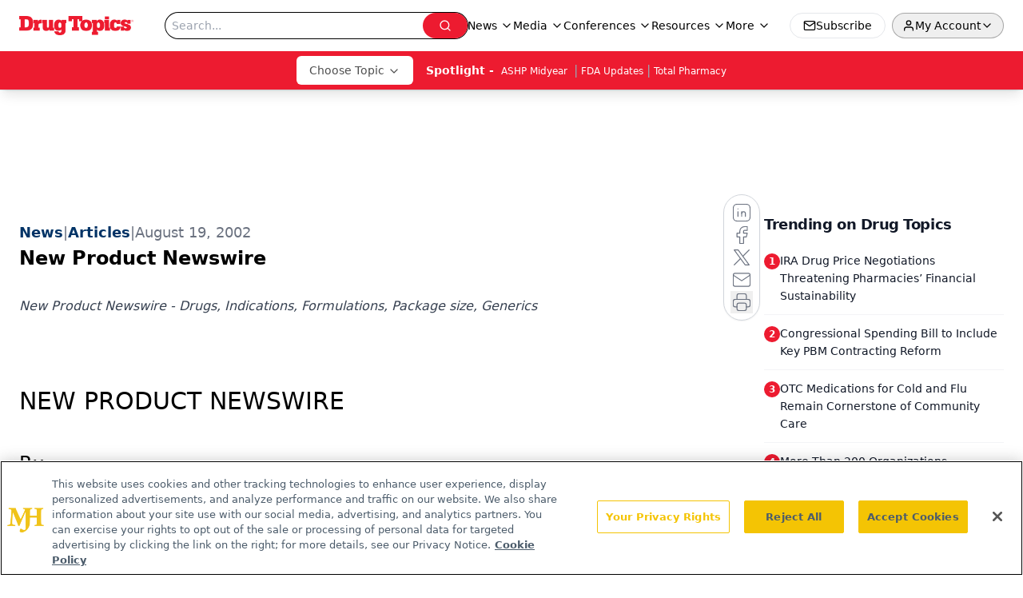

--- FILE ---
content_type: text/html; charset=utf-8
request_url: https://www.drugtopics.com/view/new-product-newswire-101
body_size: 35856
content:
<!DOCTYPE html><html lang="en"> <head><link rel="prefetch" href="/logo.webp"><link rel="preconnect" href="https://www.googletagmanager.com"><link rel="preconnect" href="https://cdn.segment.com"><link rel="preconnect" href="https://www.lightboxcdn.com"><link rel="preconnect" href="https://cdn.cookielaw.org"><link rel="preconnect" href="https://pub.doubleverify.com"><link rel="preconnect" href="https://www.googletagservices.com"><link rel="dns-prefetch" href="https://cdn.jsdelivr.net"><link rel="preconnect" href="https://res.lassomarketing.io"><link rel="icon" href="/favicon.svg" type="image/svg+xml"><link rel="icon" href="/favicon.ico" sizes="any"><link rel="apple-touch-icon" href="/apple-touch-icon.png"><meta charset="UTF-8"><meta name="viewport" content="width=device-width, initial-scale=1.0"><title>New Product Newswire | Drug Topics</title><link rel="canonical" href="https://www.drugtopics.com/view/new-product-newswire-101"><meta name="description" content="New Product Newswire - Drugs, Indications, Formulations, Package size, Generics"><meta name="robots" content="index, follow"><meta property="og:title" content="New Product Newswire | Drug Topics"><meta property="og:type" content="website"><meta property="og:image" content="https://www.drugtopics.com/logo.webp"><meta property="og:url" content="https://www.drugtopics.com/view/new-product-newswire-101"><meta property="og:image:url" content="https://www.drugtopics.com/logo.webp"><meta property="og:image:width" content="1200"><meta property="og:image:height" content="630"><meta property="og:image:alt" content="New Product Newswire | Drug Topics"><meta property="article:published_time" content="2026-01-24T04:40:07.775Z"><meta property="article:modified_time" content="2026-01-24T04:40:07.775Z"><meta property="article:tag" content="New Products"><meta name="twitter:site" content="@onclive"><meta name="twitter:title" content="New Product Newswire | Drug Topics"><meta name="twitter:image" content="https://www.drugtopics.com/logo.webp"><meta name="twitter:image:alt" content="New Product Newswire | Drug Topics"><meta name="twitter:description" content="New Product Newswire - Drugs, Indications, Formulations, Package size, Generics"><link rel="icon" href="/favicon.ico"><meta name="twitter:image" content="https://www.drugtopics.com/logo.webp"><meta name="twitter:title" content="New Product Newswire | Drug Topics"><meta name="twitter:description" content="New Product Newswire - Drugs, Indications, Formulations, Package size, Generics"><script type="application/ld+json">{"@context":"https://schema.org","@type":"NewsArticle","headline":"New Product Newswire","datePublished":"2002-08-19T08:00:00.000Z","dateModified":"2024-01-24T17:55:59.000Z","inLanguage":"en-US","image":{"@type":"ImageObject","url":"https://www.drugtopics.com/logo.webp","caption":"New Product Newswire","alternateName":"New Product Newswire"},"thumbnail":{"@type":"ImageObject","url":"https://www.drugtopics.com/logo.webp","caption":"New Product Newswire","alternateName":"New Product Newswire"},"publisher":{"@type":"Organization","name":"Drug Topics","logo":{"@type":"ImageObject","url":"https://www.drugtopics.com/logo.webp"}},"keywords":"New Products","articleBody":"  \nNEW PRODUCT NEWSWIRE \n\n Rx \n\n NEW DRUGS \nFrom Organon Inc., West Orange, N.J., (973) 325-5353, comes a new drug delivery system, the vaginal insert NuvaRing (etonogestrel/ ethinyl estradiol vaginal ring). The small, flexible, transparent ring, which delivers 0.120mg/ 0.015 mg of the combination estrogen/ progestin per day, provides month-long contraceptive protection. First approved by the FDA in 2001, the device is now available for distribution in the United States. \n NEW INDICATIONS \nAn expanded indication for Nasonex (mometasone furoate monohydrate) has been granted to Schering-Plough, Kenilworth, N.J., (908) 298-4000. The nasal corticosteroid, indicated for the treatment of seasonal and perennial nasal allergy symptoms, has been cleared to treat children age two years and older. It was previously indicated for children age three and above. \n NEW FORMULATIONS \nA new 10/20-mg formulation has been added to the Lotrel (amlodipine/benazepril HCl) franchise, from Novartis Pharmaceuticals Corp., East Hanover, N.J., (973) 871-8300. Once-daily Lotrel combines the calcium-channel blocker amlodipine found in Pfizer&apos;s Norvasc with the ACE inhibitor of Novartis&apos; Lotensin (benazepril HCl). Lotrel, also available in 2.5/10 mg, 5/10 mg, and 5/20 mg, is indicated for treating high blood pressure. \nA new formulation of Mesnex (mesna) can now shorten the length of time chemotherapy patients are required to remain at a care center for ifosfamide infusion. Mesnex is coadministered with ifosfamide to reduce the incidence of ifosfamide-induced hemorrhagic cystitis. Mesnex is still given intravenously at the time of ifosfamide administration, but follow-up treatment can now be provided by Mesnex tablets at two and six hours following ifosfamide treatment. Bristol-Myers Squibb, maker of ifosfamide, will be copromoting Mesnex tablets, from Baxter Healthcare Corp., Deerfield, Ill., (847) 948-2000, during the initial launch period.\nAtrix Laboratories, Fort Collins, Colo., (970) 482-5868, has received approval from the FDA for Eligard 22.5 mg (leuprolide acetate for injectable suspension). Approval of the three-month sustained-release product follows closely the approval of Eligard 7.5 mg 10 months earlier. Eligard is a synthetic gonadotropin-releasing hormone (GnRH) for the palliative treatment of advanced prostate cancer. The product will be distributed through Atrix&apos;s marketing partner, Sanofi-Synthelabo.\n NEW PACKAGE SIZE \nBerlex Laboratories, Wayne, N.J., (973) 694-4100, is making available a new 50-gm tube size of Finevin (azelaic acid cream) 20%. The product is indicated for the topical treatment of mild to moderate inflammatory acne vulgaris. Finevin, know as Skinoren in Europe, is distributed worldwide by Berlex&apos;s German parent company, Schering AG. The cream is categorized as a pregnancy category B, and it is not recommended for use in patients under the age of 12. \n NEW GENERICS \nIVAX Corp., Miami, (305) 575-6000, has won generic approval for misoprostol, for prevention of nonsteroidal anti-inflammatory drug-induced gastric ulcers. The tablets, available in 100- and 200-mcg strengths, are a synthetic prostaglandin E1 analog, offering an alternative to Cytotec, from G. D. Searle. \nThe opioid analgesic tramadol, a generic version of Johnson &amp; Johnson&apos;s Ultram, is now approved for Alpharma Inc., Baltimore, (410) 298-1000. The drug is indicated for the management of moderate to moderately severe pain.\n Purepac Pharmaceutical, Elizabeth, N.J., (908) 527-9100, has received approval   to manufacture and market tizanidine hydrochloride in 2-mg and 4-mg tablets.   Tizanidine is a centrally acting alpha-2 adrenergic agonist indicated in the   management of spasticity. Its approval provides a generic alternative to Elan&apos;s   Zanaflex. \n \n\nNancy Jillard. New Product Newswire. Drug Topics 2002;16:48.\n\n","description":"New Product Newswire - Drugs, Indications, Formulations, Package size, Generics"}</script><script type="application/ld+json">{"@context":"https://schema.org","@type":"Organization","contactPoint":{"@type":"ContactPoint","availableLanguage":["English"]},"name":"Drug Topics – Pharmacy News and Multisetting Practice Insights","alternateName":"Drug Topics","description":"Drug Topics connects pharmacists across retail, health system, and specialty practice with clinical updates, pharmacy trends, and regulatory news.","email":"editors@drugtopics.com","telephone":"609-716-7777","sameAs":["https://www.facebook.com/DrugTopics","https://twitter.com/Drug_Topics","/rss.xml","https://www.linkedin.com/company/drug-topics"],"address":{"@type":"PostalAddress","streetAddress":"259 Prospect Plains Rd, Bldg H","addressLocality":"Monroe","addressRegion":"New Jersey","postalCode":"08831","addressCountry":"United States of America"},"foundingDate":"1998-01-17","founder":{"@type":"Person","name":"MJH Life Sciences"},"employees":[{"@type":"Person","name":"Laura Joszt"},{"@type":"Person","name":"Killian Meara"},{"@type":"Person","name":"Ashley Gallagher"}]}</script><script async src="https://cdn.jsdelivr.net/npm/@segment/analytics-consent-wrapper-onetrust@latest/dist/umd/analytics-onetrust.umd.js"></script>
 <script>
  window.dataLayer = window.dataLayer || [];
  function gtag(){dataLayer.push(arguments);}
  gtag('set' , 'developer_id.dYWJhMj', true);
  gtag('consent', 'default', {
      ad_storage: 'denied',
      analytics_storage: 'denied',
      functionality_storage: 'denied',
      personalization_storage: 'denied',
      security_storage: 'granted',
      ad_user_data: 'denied',
      ad_personalization: 'denied',
      region: [
        'AT',
        'BE',
        'BG',
        'HR',
        'CY',
        'CZ',
        'DK',
        'EE',
        'FI',
        'FR',
        'DE',
        'EL',
        'HU',
        'IE',
        'IT',
        'LV',
        'LT',
        'LU',
        'MT',
        'NL',
        'PL',
        'PT',
        'RO',
        'SK',
        'SI',
        'ES',
        'SE',
        'GB',
        'US-CA',
      ],
    });
    gtag('consent', 'default', {
      ad_storage: 'granted',
      analytics_storage: 'granted',
      functionality_storage: 'granted',
      personalization_storage: 'granted',
      security_storage: 'granted',
      ad_user_data: 'granted',
      ad_personalization: 'granted',
    });
    </script>
    <script src="https://cdn.cookielaw.org/scripttemplates/otSDKStub.js" type="text/javascript" charset="UTF-8" data-domain-script="0196a088-b76f-755e-abad-741677e54a53"></script>
    <script type="text/javascript">function OptanonWrapper() {}</script>
    <script async type="text/plain" class="optanon-category-C0001" src="https://www.lightboxcdn.com/static/lightbox_mjh.js"></script>
  <script async type="text/plain" class="optanon-category-C0004" src="https://res.lassomarketing.io/scripts/lasso-imp-id-min.js"></script> 
   <script async type="text/javascript">
      !function(){var analytics=window.analytics=window.analytics||[];if(!analytics.initialize)if(analytics.invoked)window.console&&console.error&&console.error("Segment snippet included twice.");else{analytics.invoked=!0;analytics.methods=["trackSubmit","trackClick","trackLink","trackForm","pageview","identify","reset","group","track","ready","alias","debug","page","once","off","on","addSourceMiddleware","addIntegrationMiddleware","setAnonymousId","addDestinationMiddleware"];analytics.factory=function(e){return function(){var t=Array.prototype.slice.call(arguments);t.unshift(e);analytics.push(t);return analytics}};for(var e=0;e<analytics.methods.length;e++){var key=analytics.methods[e];analytics[key]=analytics.factory(key)}analytics.load=function(key,e){var t=document.createElement("script");t.type="text/javascript";t.async=!0;t.src="https://cdn.segment.com/analytics.js/v1/" + key + "/analytics.min.js";var n=document.getElementsByTagName("script")[0];n.parentNode.insertBefore(t,n);analytics._loadOptions=e};analytics.SNIPPET_VERSION="4.13.1";
      //check lasso , if lassoImpID doesnt exist try again in 1.25 seconds
      function checkLasso() {
        if (typeof lassoImpID !== 'undefined') {
          window.LassoImpressionID = lassoImpID();
          withOneTrust(analytics).load('BBbKMoOjmhsxPnbd2nO6osz3zq67DzuN');
          analytics.page({
            'LassoImpressionID': window.LassoImpressionID
          });
        } else {
          setTimeout(checkLasso, 1000);
        }
      }
          checkLasso();
            }}();
    </script><script class="optanon-category-C0001" type="text/plain" async src="https://one.drugtopics.com/tagmanager/scripts/one.js"></script><script async type="text/javascript" src="https://one.drugtopics.com/tagmanager/scripts/one.js"></script><script type="text/javascript" src="https://www.googletagservices.com/tag/js/gpt.js"></script><script async src="https://pub.doubleverify.com/dvtag/20083417/DV1815449/pub.js"></script><script type="text/javascript">
            window.onDvtagReady = function (callback, timeout = 750) { 
            window.dvtag = window.dvtag || {} 
            dvtag.cmd = dvtag.cmd || [] 
            const opt = { callback, timeout, timestamp: new Date().getTime() } 
            dvtag.cmd.push(function () { dvtag.queueAdRequest(opt) }) 
            setTimeout(function () { 
            const cb = opt.callback 
            opt.callback = null 
            if (cb) cb() 
            }, timeout) 
            } 
     </script><script>(function(){const gtmID = "MDQTZQN";

        (function (w, d, s, l, i) {
          w[l] = w[l] || [];
          w[l].push({ 'gtm.start': new Date().getTime(), event: 'gtm.js' });
          var f = d.getElementsByTagName(s)[0],
            j = d.createElement(s),
            dl = l != 'dataLayer' ? '&l=' + l : '';
          j.async = true;
          j.src = 'https://www.googletagmanager.com/gtm.js?id=' + i + dl;
          f.parentNode.insertBefore(j, f);
        })(window, document, 'script', 'dataLayer', 'GTM-' + gtmID);
      })();</script><!-- <ClientRouter  /> --><link rel="stylesheet" href="/_astro/_slug_.Qx89S5Ec.css">
<style>.embla{overflow:hidden;height:100%;width:100%}.embla__container{display:flex;flex-direction:column;height:90%;padding:0 0 2%}.vjs-text-track-cue{font-size:1.5rem!important}.embla__slide{flex:0 0 100%;min-width:0;height:100%;display:flex;align-items:center;justify-content:center;margin:0 0 calc(15% / 9);opacity:.3;transform:scale(.95);transition:opacity .3s ease,transform .3s ease}.embla__slide.is-snapped{opacity:1;transform:scale(1);z-index:2}.embla__slide.is-in-view:not(.is-snapped){opacity:.6;transform:scale(.97)}.embla__slide:not(.is-snapped) .shorts-video-container:after{content:"";position:absolute;inset:0;background:linear-gradient(to bottom,#0000001a,#0000004d,#0000001a);pointer-events:none;z-index:1}.embla.is-wheel-scrolling{cursor:grabbing}.embla.is-wheel-scrolling .embla__slide{pointer-events:none}.shorts-item{height:100%;position:relative;display:flex;flex-direction:column;align-items:center;justify-content:center;padding:0}.shorts-video-container{position:relative;width:100%;height:100%;max-height:min(90vh,calc(100vw * 16 / 9));margin:0 auto;border-radius:12px}@supports (aspect-ratio: 9 / 16){.shorts-video-container{aspect-ratio:9 / 16;width:auto;height:100%}}@supports not (aspect-ratio: 9 / 16){.shorts-video-container{width:56.25vh;height:100%}}.shorts-video-wrapper{position:relative;width:100%;height:100%}.bg-shorts-container .video-js{width:100%!important;height:100%!important;-o-object-fit:cover;object-fit:cover;position:absolute;top:0;left:0}.bg-shorts-container .video-js video{width:100%!important;height:100%!important;-o-object-fit:cover;object-fit:cover;position:absolute;top:0;left:0}.bg-shorts-container{width:100%;height:100%;position:relative}@media (max-width: 768px){.shorts-video-container{max-width:90vw}@supports (aspect-ratio: 9 / 16){.shorts-video-container{height:100%;max-height:75vh}}}.shorts-navigation-btn{transition:all .2s ease-in-out}.shorts-navigation-btn:hover{transform:scale(1.1);background-color:#ffffff4d}.shorts-navigation-btn:active{transform:scale(.95)}@keyframes pulse{0%,to{opacity:1}50%{opacity:.5}}.loading-pulse{animation:pulse 2s cubic-bezier(.4,0,.6,1) infinite}.shorts-overlay{background:linear-gradient(to top,rgba(0,0,0,.8) 0%,rgba(0,0,0,.4) 50%,transparent 100%)}.shorts-navigation,.shorts-navigation button{z-index:9999!important;pointer-events:auto}@media (max-width: 768px){.shorts-navigation{right:8px}.shorts-navigation button{width:32px;height:32px}}
</style>
<link rel="stylesheet" href="/_astro/_slug_.DquC58Zs.css"><script type="module" src="/_astro/page.V2R8AmkL.js"></script></head> <body> <style>astro-island,astro-slot,astro-static-slot{display:contents}</style><script>(()=>{var e=async t=>{await(await t())()};(self.Astro||(self.Astro={})).load=e;window.dispatchEvent(new Event("astro:load"));})();</script><script>(()=>{var A=Object.defineProperty;var g=(i,o,a)=>o in i?A(i,o,{enumerable:!0,configurable:!0,writable:!0,value:a}):i[o]=a;var d=(i,o,a)=>g(i,typeof o!="symbol"?o+"":o,a);{let i={0:t=>m(t),1:t=>a(t),2:t=>new RegExp(t),3:t=>new Date(t),4:t=>new Map(a(t)),5:t=>new Set(a(t)),6:t=>BigInt(t),7:t=>new URL(t),8:t=>new Uint8Array(t),9:t=>new Uint16Array(t),10:t=>new Uint32Array(t),11:t=>1/0*t},o=t=>{let[l,e]=t;return l in i?i[l](e):void 0},a=t=>t.map(o),m=t=>typeof t!="object"||t===null?t:Object.fromEntries(Object.entries(t).map(([l,e])=>[l,o(e)]));class y extends HTMLElement{constructor(){super(...arguments);d(this,"Component");d(this,"hydrator");d(this,"hydrate",async()=>{var b;if(!this.hydrator||!this.isConnected)return;let e=(b=this.parentElement)==null?void 0:b.closest("astro-island[ssr]");if(e){e.addEventListener("astro:hydrate",this.hydrate,{once:!0});return}let c=this.querySelectorAll("astro-slot"),n={},h=this.querySelectorAll("template[data-astro-template]");for(let r of h){let s=r.closest(this.tagName);s!=null&&s.isSameNode(this)&&(n[r.getAttribute("data-astro-template")||"default"]=r.innerHTML,r.remove())}for(let r of c){let s=r.closest(this.tagName);s!=null&&s.isSameNode(this)&&(n[r.getAttribute("name")||"default"]=r.innerHTML)}let p;try{p=this.hasAttribute("props")?m(JSON.parse(this.getAttribute("props"))):{}}catch(r){let s=this.getAttribute("component-url")||"<unknown>",v=this.getAttribute("component-export");throw v&&(s+=` (export ${v})`),console.error(`[hydrate] Error parsing props for component ${s}`,this.getAttribute("props"),r),r}let u;await this.hydrator(this)(this.Component,p,n,{client:this.getAttribute("client")}),this.removeAttribute("ssr"),this.dispatchEvent(new CustomEvent("astro:hydrate"))});d(this,"unmount",()=>{this.isConnected||this.dispatchEvent(new CustomEvent("astro:unmount"))})}disconnectedCallback(){document.removeEventListener("astro:after-swap",this.unmount),document.addEventListener("astro:after-swap",this.unmount,{once:!0})}connectedCallback(){if(!this.hasAttribute("await-children")||document.readyState==="interactive"||document.readyState==="complete")this.childrenConnectedCallback();else{let e=()=>{document.removeEventListener("DOMContentLoaded",e),c.disconnect(),this.childrenConnectedCallback()},c=new MutationObserver(()=>{var n;((n=this.lastChild)==null?void 0:n.nodeType)===Node.COMMENT_NODE&&this.lastChild.nodeValue==="astro:end"&&(this.lastChild.remove(),e())});c.observe(this,{childList:!0}),document.addEventListener("DOMContentLoaded",e)}}async childrenConnectedCallback(){let e=this.getAttribute("before-hydration-url");e&&await import(e),this.start()}async start(){let e=JSON.parse(this.getAttribute("opts")),c=this.getAttribute("client");if(Astro[c]===void 0){window.addEventListener(`astro:${c}`,()=>this.start(),{once:!0});return}try{await Astro[c](async()=>{let n=this.getAttribute("renderer-url"),[h,{default:p}]=await Promise.all([import(this.getAttribute("component-url")),n?import(n):()=>()=>{}]),u=this.getAttribute("component-export")||"default";if(!u.includes("."))this.Component=h[u];else{this.Component=h;for(let f of u.split("."))this.Component=this.Component[f]}return this.hydrator=p,this.hydrate},e,this)}catch(n){console.error(`[astro-island] Error hydrating ${this.getAttribute("component-url")}`,n)}}attributeChangedCallback(){this.hydrate()}}d(y,"observedAttributes",["props"]),customElements.get("astro-island")||customElements.define("astro-island",y)}})();</script><astro-island uid="ZWc3HL" prefix="r10" component-url="/_astro/atoms.Ch89ewdX.js" component-export="SanityClient" renderer-url="/_astro/client.4AZqD4Tw.js" props="{&quot;config&quot;:[0,{&quot;dataset&quot;:[0,&quot;drugtopics&quot;],&quot;projectId&quot;:[0,&quot;0vv8moc6&quot;],&quot;useCdn&quot;:[0,true],&quot;token&quot;:[0,&quot;skIjFEmlzBmyZpjK8Zc1FQwpwi0Bv3wVI0WhSPJfe5wEiXkmkb3Rq7h5T1WLyvXaJAhM7sOBa2vXBRGxShTPYsvCpTSYuIFBEZnhapLqKMkXyRyxCYjZQYbPv4Zbdn7UMjfKcTbCwat1s1GKaDhqbiwIffPYLGtrK4hT6V3Xq32NfzOzScjn&quot;]}]}" ssr client="load" opts="{&quot;name&quot;:&quot;SanityClient&quot;,&quot;value&quot;:true}"></astro-island> <astro-island uid="ZUo8NL" prefix="r11" component-url="/_astro/react.hrQvyCJB.js" component-export="AuthInit" renderer-url="/_astro/client.4AZqD4Tw.js" props="{&quot;config&quot;:[0,{&quot;region&quot;:[0,&quot;us-east-1&quot;],&quot;userPoolId&quot;:[0,&quot;us-east-1_qvUR8zszr&quot;],&quot;userPoolClientId&quot;:[0,&quot;1irb875jskcabrjcks302c39jf&quot;],&quot;oauthDomain&quot;:[0,&quot;auth.mjhlifesciences.com&quot;],&quot;redirectSignIn&quot;:[1,[[0,&quot;https://www.drugtopics.com/auth/callback&quot;]]],&quot;redirectSignOut&quot;:[1,[[0,&quot;https://www.drugtopics.com&quot;]]]}]}" ssr client="load" opts="{&quot;name&quot;:&quot;AuthInit&quot;,&quot;value&quot;:true}"></astro-island> <!-- <VisualEditing enabled={visualEditingEnabled} zIndex={1000} /> --> <script>(()=>{var e=async t=>{await(await t())()};(self.Astro||(self.Astro={})).only=e;window.dispatchEvent(new Event("astro:only"));})();</script><astro-island uid="Z1qxOhg" component-url="/_astro/index.qum6FzgI.js" component-export="default" renderer-url="/_astro/client.4AZqD4Tw.js" props="{&quot;settings&quot;:[0,{&quot;siteConfig&quot;:[0,{&quot;isFeatureLogoVisible&quot;:[0,true],&quot;sanityClientConfig&quot;:[0,{&quot;dataset&quot;:[0,&quot;drugtopics&quot;],&quot;projectId&quot;:[0,&quot;0vv8moc6&quot;],&quot;useCdn&quot;:[0,true],&quot;token&quot;:[0,&quot;skIjFEmlzBmyZpjK8Zc1FQwpwi0Bv3wVI0WhSPJfe5wEiXkmkb3Rq7h5T1WLyvXaJAhM7sOBa2vXBRGxShTPYsvCpTSYuIFBEZnhapLqKMkXyRyxCYjZQYbPv4Zbdn7UMjfKcTbCwat1s1GKaDhqbiwIffPYLGtrK4hT6V3Xq32NfzOzScjn&quot;]}],&quot;gtmID&quot;:[0,&quot;MDQTZQN&quot;],&quot;title&quot;:[0,&quot;Drug Topics&quot;],&quot;liveDomain&quot;:[0,&quot;www.drugtopics.com&quot;],&quot;logo&quot;:[0,&quot;/logo.webp&quot;],&quot;white_logo&quot;:[0,&quot;/logo-white.webp&quot;],&quot;megaMenuTaxName&quot;:[0,&quot;clinical&quot;],&quot;twitter&quot;:[0,&quot;@onclive&quot;],&quot;onejs&quot;:[0,&quot;https://one.drugtopics.com/tagmanager/scripts/one.js&quot;],&quot;sharingImageUrl&quot;:[0,&quot;https://www.drugtopics.com/logo.webp&quot;],&quot;oneTrustId&quot;:[0,&quot;0196a088-b76f-755e-abad-741677e54a53&quot;],&quot;subscribe&quot;:[0,{&quot;href&quot;:[0,&quot;/newsletter&quot;],&quot;text&quot;:[0,&quot;Pharmacy practice is always changing. Stay ahead of the curve with the Drug Topics newsletter and get the latest drug information, industry trends, and patient care tips.&quot;]}],&quot;customSpecialtyText&quot;:[0,&quot;Choose Topic&quot;],&quot;subFooterLinks&quot;:[1,[[0,{&quot;url&quot;:[0,&quot;/&quot;],&quot;title&quot;:[0,&quot;Home&quot;]}],[0,{&quot;url&quot;:[0,&quot;/about&quot;],&quot;title&quot;:[0,&quot;About Us&quot;]}],[0,{&quot;url&quot;:[0,&quot;/news&quot;],&quot;title&quot;:[0,&quot;News&quot;]}],[0,{&quot;url&quot;:[0,&quot;/contact-us&quot;],&quot;title&quot;:[0,&quot;Contact Us&quot;]}]]]}],&quot;styleConfig&quot;:[0,{&quot;navigation&quot;:[0,5],&quot;footer&quot;:[0,1],&quot;featureDeck&quot;:[0,5],&quot;featureSlider&quot;:[0,1]}],&quot;adConfig&quot;:[0,{&quot;networkID&quot;:[0,&quot;4688&quot;],&quot;adUnit&quot;:[0,&quot;drugtopics&quot;]}],&quot;pageConfig&quot;:[0,{&quot;publicationName&quot;:[0,&quot;Drug Topics&quot;],&quot;publicationUrl&quot;:[0,&quot;journals&quot;],&quot;authorUrl&quot;:[0,&quot;authors&quot;]}],&quot;sanityConfig&quot;:[0,{&quot;taxonomy&quot;:[0,{&quot;news&quot;:[0,&quot;drugtopics_taxonomy_721_news&quot;],&quot;conference&quot;:[0,&quot;8b4d2e4e-c96a-4993-8006-dfbd84014137&quot;],&quot;clinical&quot;:[0,&quot;drugtopics_taxonomy_53592_clinical&quot;]}],&quot;docGroup&quot;:[0,{&quot;conference&quot;:[0,&quot;drugtopics_documentGroup_53594_conference&quot;]}],&quot;contentCategory&quot;:[0,{&quot;articles&quot;:[0,&quot;8bdaa7fc-960a-4b57-b076-75fdce3741bb&quot;],&quot;videos&quot;:[0,&quot;4eaa79d7-0b6a-4e7e-bb47-7288a47859f7&quot;],&quot;podcasts&quot;:[0,&quot;93d57b69-2d72-45fe-8b8a-d18e7e7e5f20&quot;],&quot;poll&quot;:[0,&quot;9e4880fc-85b8-4ffb-a066-79af8dfaa4e1&quot;],&quot;hero&quot;:[0,&quot;2504da4c-b21a-465e-88ba-3841a00c0395&quot;],&quot;slideshows&quot;:[0,&quot;61085300-0cae-4cd1-b0e8-26323ac5c2e6&quot;],&quot;exportinterviews&quot;:[0,&quot;42000fd0-0d05-4832-9f2c-62c21079b76c&quot;]}]}],&quot;fixSecondaryNavigationLinksIdentifier&quot;:[0,true],&quot;customPageTypes&quot;:[1,[]],&quot;gateEnabled&quot;:[0,&quot;modal&quot;],&quot;sMaxAge&quot;:[0,300],&quot;staleWhileRevalidate&quot;:[0,329],&quot;allowedDomains&quot;:[1,[[0,&quot;ce.dvm360.com&quot;],[0,&quot;www.pharmacytimes.org&quot;],[0,&quot;www.gotoper.com&quot;]]],&quot;partnerBrandsLogos&quot;:[1,[[0,{&quot;id&quot;:[0,0],&quot;src&quot;:[0,&quot;/drugtopic_inverted_logo.png&quot;],&quot;alt&quot;:[0,&quot;Drug Topics&quot;],&quot;link&quot;:[0,&quot;/&quot;],&quot;isMain&quot;:[0,true]}],[0,{&quot;id&quot;:[0,1],&quot;src&quot;:[0,&quot;/AdvanCE_Logo_021821v1_noPTCE_KO.png&quot;],&quot;alt&quot;:[0,&quot;AdvanCE&quot;],&quot;link&quot;:[0,&quot;https://www.advancepharmacist.com/&quot;],&quot;isMain&quot;:[0,false]}],[0,{&quot;id&quot;:[0,2],&quot;src&quot;:[0,&quot;/total_pharmacy_logo_ko_r.png&quot;],&quot;alt&quot;:[0,&quot;Total Pharmacy&quot;],&quot;link&quot;:[0,&quot;/total-pharmacy&quot;],&quot;isMain&quot;:[0,false]}]]]}],&quot;targeting&quot;:[0,{&quot;content_placement&quot;:[1,[[0,&quot;fda-updates&quot;]]],&quot;document_url&quot;:[1,[[0,&quot;new-product-newswire-101&quot;]]],&quot;document_group&quot;:[1,[]],&quot;content_group&quot;:[1,[]],&quot;rootDocumentGroup&quot;:[1,[]],&quot;issue_url&quot;:[1,[]],&quot;publication_url&quot;:[1,[]],&quot;tags&quot;:[1,[[0,&quot;New Products&quot;]]],&quot;hostname&quot;:[0,&quot;www.drugtopics.com&quot;],&quot;adLayer&quot;:[0,{&quot;adSlotSelection&quot;:[1,[]]}]}],&quot;gateData&quot;:[0,{}]}" ssr client="only" opts="{&quot;name&quot;:&quot;ADWelcome&quot;,&quot;value&quot;:true}"></astro-island> <astro-island uid="H6b9i" prefix="r48" component-url="/_astro/ADFloatingFooter.BD49CBHT.js" component-export="default" renderer-url="/_astro/client.4AZqD4Tw.js" props="{&quot;networkID&quot;:[0,&quot;4688&quot;],&quot;adUnit&quot;:[0,&quot;drugtopics&quot;],&quot;targeting&quot;:[0,{&quot;content_placement&quot;:[1,[[0,&quot;fda-updates&quot;]]],&quot;document_url&quot;:[1,[[0,&quot;new-product-newswire-101&quot;]]],&quot;document_group&quot;:[1,[]],&quot;content_group&quot;:[1,[]],&quot;rootDocumentGroup&quot;:[1,[]],&quot;issue_url&quot;:[1,[]],&quot;publication_url&quot;:[1,[]],&quot;tags&quot;:[1,[[0,&quot;New Products&quot;]]],&quot;hostname&quot;:[0,&quot;www.drugtopics.com&quot;],&quot;adLayer&quot;:[0,{&quot;adSlotSelection&quot;:[1,[]]}]}]}" ssr client="load" opts="{&quot;name&quot;:&quot;ADFloatingFooter&quot;,&quot;value&quot;:true}"></astro-island>      <astro-island uid="5n0si" prefix="r49" component-url="/_astro/ui.BfbiW2ft.js" component-export="N5" renderer-url="/_astro/client.4AZqD4Tw.js" props="{&quot;data&quot;:[0,{&quot;logoImage&quot;:[0,&quot;/logo.webp&quot;],&quot;mainLinks&quot;:[1,[[0,{&quot;_createdAt&quot;:[0,&quot;2020-05-04T11:33:28Z&quot;],&quot;_id&quot;:[0,&quot;154cd240-78f4-4162-bf6b-32c1b0932ee9&quot;],&quot;_rev&quot;:[0,&quot;FxFuWbqTkFGbPWgBBTImRb&quot;],&quot;_type&quot;:[0,&quot;mainNavigation&quot;],&quot;_updatedAt&quot;:[0,&quot;2020-05-04T11:33:28Z&quot;],&quot;is_active&quot;:[0,true],&quot;name&quot;:[0,&quot;News&quot;],&quot;navParent&quot;:[0,null],&quot;sortOrder&quot;:[0,1],&quot;subQuery&quot;:[1,[[0,{&quot;_createdAt&quot;:[0,&quot;2024-01-18T19:29:59Z&quot;],&quot;_id&quot;:[0,&quot;44ffb3c6-b238-413c-8c2c-661332440591&quot;],&quot;_rev&quot;:[0,&quot;gSIb8asnYs8DeyFZkJ5NwQ&quot;],&quot;_type&quot;:[0,&quot;mainNavigation&quot;],&quot;_updatedAt&quot;:[0,&quot;2024-01-18T19:30:24Z&quot;],&quot;children&quot;:[1,[]],&quot;is_active&quot;:[0,true],&quot;name&quot;:[0,&quot;FDA Updates&quot;],&quot;navParent&quot;:[0,{&quot;_ref&quot;:[0,&quot;154cd240-78f4-4162-bf6b-32c1b0932ee9&quot;],&quot;_type&quot;:[0,&quot;reference&quot;]}],&quot;sortOrder&quot;:[0,1],&quot;url&quot;:[0,&quot;/fda-updates&quot;]}],[0,{&quot;_createdAt&quot;:[0,&quot;2020-05-04T11:34:58Z&quot;],&quot;_id&quot;:[0,&quot;e52e6dc7-36c3-45f1-84ed-4eb436c7fae9&quot;],&quot;_rev&quot;:[0,&quot;toUmutuQv7z433HbsMzcXp&quot;],&quot;_type&quot;:[0,&quot;mainNavigation&quot;],&quot;_updatedAt&quot;:[0,&quot;2024-01-18T19:30:33Z&quot;],&quot;children&quot;:[1,[]],&quot;is_active&quot;:[0,true],&quot;name&quot;:[0,&quot;Law and Advocacy&quot;],&quot;navParent&quot;:[0,{&quot;_ref&quot;:[0,&quot;154cd240-78f4-4162-bf6b-32c1b0932ee9&quot;],&quot;_type&quot;:[0,&quot;reference&quot;]}],&quot;sortOrder&quot;:[0,2],&quot;url&quot;:[0,&quot;/legal-news&quot;]}],[0,{&quot;_createdAt&quot;:[0,&quot;2020-05-04T11:47:04Z&quot;],&quot;_id&quot;:[0,&quot;cfda3f58-c758-4bc5-8e82-31437d061baf&quot;],&quot;_rev&quot;:[0,&quot;9TqZ7jNaw1Y9Urr0Qc5NDB&quot;],&quot;_type&quot;:[0,&quot;mainNavigation&quot;],&quot;_updatedAt&quot;:[0,&quot;2024-01-18T19:32:08Z&quot;],&quot;children&quot;:[1,[]],&quot;is_active&quot;:[0,true],&quot;name&quot;:[0,&quot;Technology Trends&quot;],&quot;navParent&quot;:[0,{&quot;_ref&quot;:[0,&quot;154cd240-78f4-4162-bf6b-32c1b0932ee9&quot;],&quot;_type&quot;:[0,&quot;reference&quot;]}],&quot;sortOrder&quot;:[0,3],&quot;url&quot;:[0,&quot;/technology&quot;]}],[0,{&quot;_createdAt&quot;:[0,&quot;2020-05-04T11:46:17Z&quot;],&quot;_id&quot;:[0,&quot;61de461b-086b-4b14-b4a2-cd4e7fa1bdb7&quot;],&quot;_rev&quot;:[0,&quot;toUmutuQv7z433HbsMzdCT&quot;],&quot;_type&quot;:[0,&quot;mainNavigation&quot;],&quot;_updatedAt&quot;:[0,&quot;2024-01-18T19:32:18Z&quot;],&quot;children&quot;:[1,[]],&quot;is_active&quot;:[0,true],&quot;name&quot;:[0,&quot;Viewpoints&quot;],&quot;navParent&quot;:[0,{&quot;_ref&quot;:[0,&quot;154cd240-78f4-4162-bf6b-32c1b0932ee9&quot;],&quot;_type&quot;:[0,&quot;reference&quot;]}],&quot;sortOrder&quot;:[0,4],&quot;url&quot;:[0,&quot;/viewpoints&quot;]}],[0,{&quot;_createdAt&quot;:[0,&quot;2020-05-04T11:33:55Z&quot;],&quot;_id&quot;:[0,&quot;7762b49f-d2fb-487b-a729-a2457705545c&quot;],&quot;_rev&quot;:[0,&quot;Xa0LvbtRmiVgcUQ41nipeh&quot;],&quot;_type&quot;:[0,&quot;mainNavigation&quot;],&quot;_updatedAt&quot;:[0,&quot;2024-01-18T19:32:23Z&quot;],&quot;children&quot;:[1,[]],&quot;is_active&quot;:[0,true],&quot;name&quot;:[0,&quot;All News&quot;],&quot;navParent&quot;:[0,{&quot;_ref&quot;:[0,&quot;154cd240-78f4-4162-bf6b-32c1b0932ee9&quot;],&quot;_type&quot;:[0,&quot;reference&quot;]}],&quot;sortOrder&quot;:[0,5],&quot;url&quot;:[0,&quot;/news&quot;]}]]]}],[0,{&quot;_createdAt&quot;:[0,&quot;2020-05-04T11:49:45Z&quot;],&quot;_id&quot;:[0,&quot;0008e7ff-8200-4d5f-8712-b79ab6f23870&quot;],&quot;_rev&quot;:[0,&quot;hhWQx7Hkb3cV5UHVfYutaL&quot;],&quot;_system&quot;:[0,{&quot;base&quot;:[0,{&quot;id&quot;:[0,&quot;0008e7ff-8200-4d5f-8712-b79ab6f23870&quot;],&quot;rev&quot;:[0,&quot;FxFuWbqTkFGbPWgBBTImRb&quot;]}]}],&quot;_type&quot;:[0,&quot;mainNavigation&quot;],&quot;_updatedAt&quot;:[0,&quot;2025-10-01T17:45:49Z&quot;],&quot;is_active&quot;:[0,true],&quot;name&quot;:[0,&quot;Media&quot;],&quot;navParent&quot;:[0,null],&quot;sortOrder&quot;:[0,2],&quot;subQuery&quot;:[1,[[0,{&quot;_createdAt&quot;:[0,&quot;2022-10-19T20:21:52Z&quot;],&quot;_id&quot;:[0,&quot;50a54293-5c65-4733-9058-af3f9cb30b9f&quot;],&quot;_rev&quot;:[0,&quot;HjwbJ7FOMGN5QiQvPyywNR&quot;],&quot;_type&quot;:[0,&quot;mainNavigation&quot;],&quot;_updatedAt&quot;:[0,&quot;2024-01-18T19:33:24Z&quot;],&quot;children&quot;:[1,[]],&quot;is_active&quot;:[0,true],&quot;name&quot;:[0,&quot;In-Depth Insights&quot;],&quot;navParent&quot;:[0,{&quot;_ref&quot;:[0,&quot;0008e7ff-8200-4d5f-8712-b79ab6f23870&quot;],&quot;_type&quot;:[0,&quot;reference&quot;]}],&quot;sortOrder&quot;:[0,2],&quot;url&quot;:[0,&quot;/in-depth-insights&quot;]}],[0,{&quot;_createdAt&quot;:[0,&quot;2021-11-16T21:36:54Z&quot;],&quot;_id&quot;:[0,&quot;f47013c9-f7b0-4eaf-8081-401fdfb3edaf&quot;],&quot;_rev&quot;:[0,&quot;Bk8WRWoxTNdaMYV3nbb3Gw&quot;],&quot;_type&quot;:[0,&quot;mainNavigation&quot;],&quot;_updatedAt&quot;:[0,&quot;2025-04-23T16:40:43Z&quot;],&quot;blank&quot;:[0,false],&quot;children&quot;:[1,[]],&quot;is_active&quot;:[0,true],&quot;name&quot;:[0,&quot;Pharmacist View&quot;],&quot;navParent&quot;:[0,{&quot;_ref&quot;:[0,&quot;0008e7ff-8200-4d5f-8712-b79ab6f23870&quot;],&quot;_type&quot;:[0,&quot;reference&quot;]}],&quot;sortOrder&quot;:[0,3],&quot;url&quot;:[0,&quot;/pharmacist-view&quot;]}],[0,{&quot;_createdAt&quot;:[0,&quot;2021-08-19T14:28:40Z&quot;],&quot;_id&quot;:[0,&quot;c9f51d0f-9573-4e05-98d7-cc4122a7189a&quot;],&quot;_rev&quot;:[0,&quot;Am36UX4NubAlkQHvhO3ufp&quot;],&quot;_type&quot;:[0,&quot;mainNavigation&quot;],&quot;_updatedAt&quot;:[0,&quot;2024-01-18T19:33:39Z&quot;],&quot;children&quot;:[1,[]],&quot;is_active&quot;:[0,true],&quot;name&quot;:[0,&quot;Script-Ed&quot;],&quot;navParent&quot;:[0,{&quot;_ref&quot;:[0,&quot;0008e7ff-8200-4d5f-8712-b79ab6f23870&quot;],&quot;_type&quot;:[0,&quot;reference&quot;]}],&quot;sortOrder&quot;:[0,4],&quot;url&quot;:[0,&quot;/script-ed&quot;]}],[0,{&quot;_createdAt&quot;:[0,&quot;2020-05-04T11:50:13Z&quot;],&quot;_id&quot;:[0,&quot;738c8333-c755-4ddd-b839-b7c7ee18aeb8&quot;],&quot;_rev&quot;:[0,&quot;i4YsZIrI3BrjQ0HT4iueZe&quot;],&quot;_type&quot;:[0,&quot;mainNavigation&quot;],&quot;_updatedAt&quot;:[0,&quot;2024-01-18T19:33:49Z&quot;],&quot;children&quot;:[1,[]],&quot;is_active&quot;:[0,true],&quot;name&quot;:[0,&quot;Expert Interviews&quot;],&quot;navParent&quot;:[0,{&quot;_ref&quot;:[0,&quot;0008e7ff-8200-4d5f-8712-b79ab6f23870&quot;],&quot;_type&quot;:[0,&quot;reference&quot;]}],&quot;sortOrder&quot;:[0,5],&quot;url&quot;:[0,&quot;/expert-interviews&quot;]}],[0,{&quot;_createdAt&quot;:[0,&quot;2025-10-16T12:59:17Z&quot;],&quot;_id&quot;:[0,&quot;0bfc0086-dc6a-4554-9fab-47154403ad14&quot;],&quot;_rev&quot;:[0,&quot;OCM7WvHNujFjet6BiHI9Jo&quot;],&quot;_type&quot;:[0,&quot;mainNavigation&quot;],&quot;_updatedAt&quot;:[0,&quot;2025-10-16T12:59:46Z&quot;],&quot;children&quot;:[1,[]],&quot;is_active&quot;:[0,true],&quot;name&quot;:[0,&quot;Pharmacy Perspectives&quot;],&quot;navParent&quot;:[0,{&quot;_ref&quot;:[0,&quot;0008e7ff-8200-4d5f-8712-b79ab6f23870&quot;],&quot;_type&quot;:[0,&quot;reference&quot;]}],&quot;url&quot;:[0,&quot;/pharmacy-perspectives&quot;]}],[0,{&quot;_createdAt&quot;:[0,&quot;2023-03-13T20:54:34Z&quot;],&quot;_id&quot;:[0,&quot;05b351d2-de0a-4f3b-b34f-4975ca00d34f&quot;],&quot;_rev&quot;:[0,&quot;TctAtfg0qER1kILh36l9TE&quot;],&quot;_type&quot;:[0,&quot;mainNavigation&quot;],&quot;_updatedAt&quot;:[0,&quot;2023-03-13T20:54:34Z&quot;],&quot;children&quot;:[1,[]],&quot;is_active&quot;:[0,true],&quot;name&quot;:[0,&quot;Podcasts&quot;],&quot;navParent&quot;:[0,{&quot;_ref&quot;:[0,&quot;0008e7ff-8200-4d5f-8712-b79ab6f23870&quot;],&quot;_type&quot;:[0,&quot;reference&quot;]}],&quot;url&quot;:[0,&quot;/podcasts&quot;]}]]]}],[0,{&quot;_createdAt&quot;:[0,&quot;2020-05-04T12:00:42Z&quot;],&quot;_id&quot;:[0,&quot;a3e58628-0de6-4557-b7f9-2128ec6174cb&quot;],&quot;_rev&quot;:[0,&quot;gSIb8asnYs8DeyFZkJ6Q2e&quot;],&quot;_type&quot;:[0,&quot;mainNavigation&quot;],&quot;_updatedAt&quot;:[0,&quot;2024-01-18T20:03:07Z&quot;],&quot;is_active&quot;:[0,true],&quot;name&quot;:[0,&quot;Conferences&quot;],&quot;navParent&quot;:[0,null],&quot;sortOrder&quot;:[0,3],&quot;subQuery&quot;:[1,[[0,{&quot;_createdAt&quot;:[0,&quot;2020-08-28T14:23:12Z&quot;],&quot;_id&quot;:[0,&quot;e08fdad7-17d9-4de3-9aa5-80982d41cf36&quot;],&quot;_rev&quot;:[0,&quot;GJQygFV5Z1JM2beNihIBwy&quot;],&quot;_type&quot;:[0,&quot;mainNavigation&quot;],&quot;_updatedAt&quot;:[0,&quot;2022-09-20T19:10:54Z&quot;],&quot;children&quot;:[1,[]],&quot;is_active&quot;:[0,true],&quot;name&quot;:[0,&quot;Conference Coverage&quot;],&quot;navParent&quot;:[0,{&quot;_ref&quot;:[0,&quot;a3e58628-0de6-4557-b7f9-2128ec6174cb&quot;],&quot;_type&quot;:[0,&quot;reference&quot;]}],&quot;sortOrder&quot;:[0,0],&quot;url&quot;:[0,&quot;/latest-conference&quot;]}],[0,{&quot;_createdAt&quot;:[0,&quot;2020-08-28T14:22:59Z&quot;],&quot;_id&quot;:[0,&quot;211f1937-a68c-4cdd-a8c6-102a1a368977&quot;],&quot;_rev&quot;:[0,&quot;05YXFgvJQwGBosfyzGxAm0&quot;],&quot;_type&quot;:[0,&quot;mainNavigation&quot;],&quot;_updatedAt&quot;:[0,&quot;2022-09-20T19:11:05Z&quot;],&quot;children&quot;:[1,[]],&quot;is_active&quot;:[0,true],&quot;name&quot;:[0,&quot;Conference Listing&quot;],&quot;navParent&quot;:[0,{&quot;_ref&quot;:[0,&quot;a3e58628-0de6-4557-b7f9-2128ec6174cb&quot;],&quot;_type&quot;:[0,&quot;reference&quot;]}],&quot;sortOrder&quot;:[0,1],&quot;url&quot;:[0,&quot;/conference&quot;]}]]],&quot;url&quot;:[0,&quot;/conference&quot;]}],[0,{&quot;_createdAt&quot;:[0,&quot;2021-02-02T16:21:01Z&quot;],&quot;_id&quot;:[0,&quot;0f115335-f624-43f9-b197-fc0ae1fafb41&quot;],&quot;_rev&quot;:[0,&quot;Am36UX4NubAlkQHvhO4BoH&quot;],&quot;_type&quot;:[0,&quot;mainNavigation&quot;],&quot;_updatedAt&quot;:[0,&quot;2024-01-18T19:36:47Z&quot;],&quot;is_active&quot;:[0,true],&quot;name&quot;:[0,&quot;Resources&quot;],&quot;navParent&quot;:[0,null],&quot;sortOrder&quot;:[0,4],&quot;subQuery&quot;:[1,[[0,{&quot;_createdAt&quot;:[0,&quot;2024-01-18T19:42:21Z&quot;],&quot;_id&quot;:[0,&quot;e75196cc-98b2-4cc6-b80e-5c5f697bd008&quot;],&quot;_rev&quot;:[0,&quot;tdabMO2xq8YYq6FIylh2Le&quot;],&quot;_type&quot;:[0,&quot;mainNavigation&quot;],&quot;_updatedAt&quot;:[0,&quot;2024-01-18T19:42:21Z&quot;],&quot;children&quot;:[1,[]],&quot;is_active&quot;:[0,true],&quot;name&quot;:[0,&quot;Disease Awareness &quot;],&quot;navParent&quot;:[0,{&quot;_ref&quot;:[0,&quot;0f115335-f624-43f9-b197-fc0ae1fafb41&quot;],&quot;_type&quot;:[0,&quot;reference&quot;]}],&quot;sortOrder&quot;:[0,2],&quot;url&quot;:[0,&quot;/disease-awareness&quot;]}],[0,{&quot;_createdAt&quot;:[0,&quot;2024-08-21T17:05:29Z&quot;],&quot;_id&quot;:[0,&quot;4284f773-9aba-434a-8cb6-f4dc26c85db1&quot;],&quot;_rev&quot;:[0,&quot;yISkDhESHoylnrA7hUTV8c&quot;],&quot;_type&quot;:[0,&quot;mainNavigation&quot;],&quot;_updatedAt&quot;:[0,&quot;2024-08-21T17:25:44Z&quot;],&quot;children&quot;:[1,[]],&quot;is_active&quot;:[0,true],&quot;name&quot;:[0,&quot;White Board Video&quot;],&quot;navParent&quot;:[0,{&quot;_ref&quot;:[0,&quot;0f115335-f624-43f9-b197-fc0ae1fafb41&quot;],&quot;_type&quot;:[0,&quot;reference&quot;]}],&quot;sortOrder&quot;:[0,5],&quot;url&quot;:[0,&quot;/white-board-video&quot;]}],[0,{&quot;_createdAt&quot;:[0,&quot;2024-10-02T16:32:19Z&quot;],&quot;_id&quot;:[0,&quot;e90a643e-0083-456e-8dc6-ed2a86806bcd&quot;],&quot;_rev&quot;:[0,&quot;hhWQx7Hkb3cV5UHVfYzIi3&quot;],&quot;_system&quot;:[0,{&quot;base&quot;:[0,{&quot;id&quot;:[0,&quot;e90a643e-0083-456e-8dc6-ed2a86806bcd&quot;],&quot;rev&quot;:[0,&quot;EvsA8zGt54zffvjirAcc2O&quot;]}]}],&quot;_type&quot;:[0,&quot;mainNavigation&quot;],&quot;_updatedAt&quot;:[0,&quot;2025-10-01T18:09:48Z&quot;],&quot;children&quot;:[1,[]],&quot;is_active&quot;:[0,true],&quot;name&quot;:[0,&quot;American Pharmacists Month&quot;],&quot;navParent&quot;:[0,{&quot;_ref&quot;:[0,&quot;0f115335-f624-43f9-b197-fc0ae1fafb41&quot;],&quot;_type&quot;:[0,&quot;reference&quot;]}],&quot;sortOrder&quot;:[0,6],&quot;url&quot;:[0,&quot;/american-pharmacists-month&quot;]}],[0,{&quot;_createdAt&quot;:[0,&quot;2021-02-02T16:21:58Z&quot;],&quot;_id&quot;:[0,&quot;0063f668-f2be-408e-865a-1720495ab123&quot;],&quot;_rev&quot;:[0,&quot;t2lnlyWSR36kFOV8Rysfua&quot;],&quot;_type&quot;:[0,&quot;mainNavigation&quot;],&quot;_updatedAt&quot;:[0,&quot;2024-01-18T19:38:32Z&quot;],&quot;children&quot;:[1,[]],&quot;is_active&quot;:[0,true],&quot;name&quot;:[0,&quot;Sponsored Resources&quot;],&quot;navParent&quot;:[0,{&quot;_ref&quot;:[0,&quot;0f115335-f624-43f9-b197-fc0ae1fafb41&quot;],&quot;_type&quot;:[0,&quot;reference&quot;]}],&quot;sortOrder&quot;:[0,7],&quot;url&quot;:[0,&quot;/sponsored-resources&quot;]}],[0,{&quot;_createdAt&quot;:[0,&quot;2024-01-19T15:50:26Z&quot;],&quot;_id&quot;:[0,&quot;7a2ad934-4efc-4adb-93e6-3e97097df3b6&quot;],&quot;_rev&quot;:[0,&quot;Ge7sly9xxDSySAKQR6Baz4&quot;],&quot;_type&quot;:[0,&quot;mainNavigation&quot;],&quot;_updatedAt&quot;:[0,&quot;2024-01-19T15:50:26Z&quot;],&quot;children&quot;:[1,[]],&quot;is_active&quot;:[0,true],&quot;name&quot;:[0,&quot;CME/CE&quot;],&quot;navParent&quot;:[0,{&quot;_ref&quot;:[0,&quot;0f115335-f624-43f9-b197-fc0ae1fafb41&quot;],&quot;_type&quot;:[0,&quot;reference&quot;]}],&quot;url&quot;:[0,&quot;https://www.advancepharmacist.com/&quot;]}],[0,{&quot;_createdAt&quot;:[0,&quot;2024-04-12T18:15:16Z&quot;],&quot;_id&quot;:[0,&quot;220ca883-af85-4499-87c0-fc7533378875&quot;],&quot;_rev&quot;:[0,&quot;kfqCrPI8XvHWtyJlgVZguR&quot;],&quot;_type&quot;:[0,&quot;mainNavigation&quot;],&quot;_updatedAt&quot;:[0,&quot;2024-04-12T18:15:16Z&quot;],&quot;children&quot;:[1,[]],&quot;is_active&quot;:[0,true],&quot;name&quot;:[0,&quot;Partners&quot;],&quot;navParent&quot;:[0,{&quot;_ref&quot;:[0,&quot;0f115335-f624-43f9-b197-fc0ae1fafb41&quot;],&quot;_type&quot;:[0,&quot;reference&quot;]}],&quot;url&quot;:[0,&quot;/sap-partner&quot;]}]]]}],[0,{&quot;_createdAt&quot;:[0,&quot;2020-05-04T11:51:54Z&quot;],&quot;_id&quot;:[0,&quot;cf367b4a-9957-491b-ab28-c2613a0fba89&quot;],&quot;_rev&quot;:[0,&quot;HjwbJ7FOMGN5QiQvPz01gL&quot;],&quot;_type&quot;:[0,&quot;mainNavigation&quot;],&quot;_updatedAt&quot;:[0,&quot;2024-01-18T20:03:25Z&quot;],&quot;is_active&quot;:[0,true],&quot;name&quot;:[0,&quot;Publications&quot;],&quot;navParent&quot;:[0,null],&quot;sortOrder&quot;:[0,5],&quot;subQuery&quot;:[1,[[0,{&quot;_createdAt&quot;:[0,&quot;2020-05-04T11:52:53Z&quot;],&quot;_id&quot;:[0,&quot;6dee0bae-e962-4a14-b5e5-2a050e0be9d4&quot;],&quot;_rev&quot;:[0,&quot;QRZkWtvq6O4BgCZsFpECoF&quot;],&quot;_type&quot;:[0,&quot;mainNavigation&quot;],&quot;_updatedAt&quot;:[0,&quot;2022-10-13T16:33:44Z&quot;],&quot;children&quot;:[1,[]],&quot;is_active&quot;:[0,true],&quot;name&quot;:[0,&quot;Drug Topics Journal&quot;],&quot;navParent&quot;:[0,{&quot;_ref&quot;:[0,&quot;cf367b4a-9957-491b-ab28-c2613a0fba89&quot;],&quot;_type&quot;:[0,&quot;reference&quot;]}],&quot;sortOrder&quot;:[0,1],&quot;url&quot;:[0,&quot;/journals/drug-topics-journal&quot;]}],[0,{&quot;_createdAt&quot;:[0,&quot;2022-10-13T16:21:51Z&quot;],&quot;_id&quot;:[0,&quot;7661e192-7518-40ec-8d09-6ed9ad4e4595&quot;],&quot;_rev&quot;:[0,&quot;t2lnlyWSR36kFOV8Ryshpo&quot;],&quot;_type&quot;:[0,&quot;mainNavigation&quot;],&quot;_updatedAt&quot;:[0,&quot;2024-01-18T19:43:53Z&quot;],&quot;children&quot;:[1,[]],&quot;is_active&quot;:[0,true],&quot;name&quot;:[0,&quot;Total Pharmacy Journal&quot;],&quot;navParent&quot;:[0,{&quot;_ref&quot;:[0,&quot;cf367b4a-9957-491b-ab28-c2613a0fba89&quot;],&quot;_type&quot;:[0,&quot;reference&quot;]}],&quot;sortOrder&quot;:[0,2],&quot;url&quot;:[0,&quot;/journals/special-publications&quot;]}],[0,{&quot;_createdAt&quot;:[0,&quot;2025-02-27T14:54:56Z&quot;],&quot;_id&quot;:[0,&quot;cfa15233-82aa-4428-862c-70f77f91955c&quot;],&quot;_rev&quot;:[0,&quot;wMX7w5HjNCo2AjUX3LWAI6&quot;],&quot;_type&quot;:[0,&quot;mainNavigation&quot;],&quot;_updatedAt&quot;:[0,&quot;2025-02-27T14:56:13Z&quot;],&quot;children&quot;:[1,[]],&quot;is_active&quot;:[0,true],&quot;name&quot;:[0,&quot;Submission of Articles&quot;],&quot;navParent&quot;:[0,{&quot;_ref&quot;:[0,&quot;cf367b4a-9957-491b-ab28-c2613a0fba89&quot;],&quot;_type&quot;:[0,&quot;reference&quot;]}],&quot;sortOrder&quot;:[0,3],&quot;url&quot;:[0,&quot;/submission-of-articles&quot;]}],[0,{&quot;_createdAt&quot;:[0,&quot;2025-09-16T19:43:31Z&quot;],&quot;_id&quot;:[0,&quot;989d9cfa-d92f-4cb8-ae33-cf53ae4c550b&quot;],&quot;_rev&quot;:[0,&quot;2B6vcLtiEx53n5PjzZ34m1&quot;],&quot;_type&quot;:[0,&quot;mainNavigation&quot;],&quot;_updatedAt&quot;:[0,&quot;2025-09-16T19:44:00Z&quot;],&quot;children&quot;:[1,[]],&quot;is_active&quot;:[0,true],&quot;name&quot;:[0,&quot;Supplements And Featured Publications&quot;],&quot;navParent&quot;:[0,{&quot;_ref&quot;:[0,&quot;cf367b4a-9957-491b-ab28-c2613a0fba89&quot;],&quot;_type&quot;:[0,&quot;reference&quot;]}],&quot;url&quot;:[0,&quot;/journals/supplements-and-featured-publications&quot;]}]]],&quot;url&quot;:[0,&quot;/journals&quot;]}],[0,{&quot;_createdAt&quot;:[0,&quot;2021-04-02T18:22:05Z&quot;],&quot;_id&quot;:[0,&quot;fe5c8ff2-3f65-4ea2-b232-dcc1dfa1fcf2&quot;],&quot;_rev&quot;:[0,&quot;ZXTl3pGWZP47NGOxffTjTq&quot;],&quot;_type&quot;:[0,&quot;mainNavigation&quot;],&quot;_updatedAt&quot;:[0,&quot;2024-01-18T19:47:47Z&quot;],&quot;is_active&quot;:[0,true],&quot;name&quot;:[0,&quot;Events&quot;],&quot;navParent&quot;:[0,null],&quot;sortOrder&quot;:[0,6],&quot;subQuery&quot;:[1,[[0,{&quot;_createdAt&quot;:[0,&quot;2021-04-02T18:25:02Z&quot;],&quot;_id&quot;:[0,&quot;cae0e21c-4bd0-4c60-ab1c-2c0c675cd61a&quot;],&quot;_rev&quot;:[0,&quot;HjwbJ7FOMGN5QiQvPyzjyX&quot;],&quot;_type&quot;:[0,&quot;mainNavigation&quot;],&quot;_updatedAt&quot;:[0,&quot;2024-01-18T19:47:11Z&quot;],&quot;children&quot;:[1,[]],&quot;is_active&quot;:[0,true],&quot;name&quot;:[0,&quot;Virtual Events&quot;],&quot;navParent&quot;:[0,{&quot;_ref&quot;:[0,&quot;fe5c8ff2-3f65-4ea2-b232-dcc1dfa1fcf2&quot;],&quot;_type&quot;:[0,&quot;reference&quot;]}],&quot;sortOrder&quot;:[0,1],&quot;url&quot;:[0,&quot;/virtual-events&quot;]}],[0,{&quot;_createdAt&quot;:[0,&quot;2024-01-18T19:45:34Z&quot;],&quot;_id&quot;:[0,&quot;afb51399-f7cc-4b0f-a448-f017ba6c98e6&quot;],&quot;_rev&quot;:[0,&quot;ZXTl3pGWZP47NGOxffTjEM&quot;],&quot;_type&quot;:[0,&quot;mainNavigation&quot;],&quot;_updatedAt&quot;:[0,&quot;2024-01-18T19:47:20Z&quot;],&quot;children&quot;:[1,[]],&quot;is_active&quot;:[0,true],&quot;name&quot;:[0,&quot;Total Pharmacy Solutions Summit&quot;],&quot;navParent&quot;:[0,{&quot;_ref&quot;:[0,&quot;fe5c8ff2-3f65-4ea2-b232-dcc1dfa1fcf2&quot;],&quot;_type&quot;:[0,&quot;reference&quot;]}],&quot;sortOrder&quot;:[0,2],&quot;url&quot;:[0,&quot;/conference/total-pharmacy-solutions-summit&quot;]}]]],&quot;url&quot;:[0,&quot;/virtual-events&quot;]}],[0,{&quot;_createdAt&quot;:[0,&quot;2024-01-18T21:03:04Z&quot;],&quot;_id&quot;:[0,&quot;b2f0f237-5c0b-4b8d-9316-68b116c565c2&quot;],&quot;_rev&quot;:[0,&quot;whFMyEqh8uCoqn6L6BXC1O&quot;],&quot;_system&quot;:[0,{&quot;base&quot;:[0,{&quot;id&quot;:[0,&quot;b2f0f237-5c0b-4b8d-9316-68b116c565c2&quot;],&quot;rev&quot;:[0,&quot;Ge7sly9xxDSySAKQR5XlFC&quot;]}]}],&quot;_type&quot;:[0,&quot;mainNavigation&quot;],&quot;_updatedAt&quot;:[0,&quot;2025-10-01T18:08:05Z&quot;],&quot;is_active&quot;:[0,true],&quot;name&quot;:[0,&quot;Business&quot;],&quot;navParent&quot;:[0,null],&quot;sortOrder&quot;:[0,7],&quot;subQuery&quot;:[1,[[0,{&quot;_createdAt&quot;:[0,&quot;2024-01-18T21:04:03Z&quot;],&quot;_id&quot;:[0,&quot;20a4f509-179d-49e0-8554-c88d601d21c9&quot;],&quot;_rev&quot;:[0,&quot;Xa0LvbtRmiVgcUQ41nn475&quot;],&quot;_type&quot;:[0,&quot;mainNavigation&quot;],&quot;_updatedAt&quot;:[0,&quot;2024-01-18T21:04:03Z&quot;],&quot;children&quot;:[1,[]],&quot;is_active&quot;:[0,true],&quot;name&quot;:[0,&quot;Business Strategies&quot;],&quot;navParent&quot;:[0,{&quot;_ref&quot;:[0,&quot;b2f0f237-5c0b-4b8d-9316-68b116c565c2&quot;],&quot;_type&quot;:[0,&quot;reference&quot;]}],&quot;sortOrder&quot;:[0,1],&quot;url&quot;:[0,&quot;/practice-management/business-strategies&quot;]}],[0,{&quot;_createdAt&quot;:[0,&quot;2024-01-18T21:04:39Z&quot;],&quot;_id&quot;:[0,&quot;2cd87629-89e3-4672-86ae-e5b116e714fe&quot;],&quot;_rev&quot;:[0,&quot;ZXTl3pGWZP47NGOxffWSGM&quot;],&quot;_type&quot;:[0,&quot;mainNavigation&quot;],&quot;_updatedAt&quot;:[0,&quot;2024-01-18T21:04:39Z&quot;],&quot;children&quot;:[1,[]],&quot;is_active&quot;:[0,true],&quot;name&quot;:[0,&quot;Patient Services&quot;],&quot;navParent&quot;:[0,{&quot;_ref&quot;:[0,&quot;b2f0f237-5c0b-4b8d-9316-68b116c565c2&quot;],&quot;_type&quot;:[0,&quot;reference&quot;]}],&quot;sortOrder&quot;:[0,2],&quot;url&quot;:[0,&quot;/practice-management/patient-services&quot;]}],[0,{&quot;_createdAt&quot;:[0,&quot;2024-01-18T21:04:43Z&quot;],&quot;_id&quot;:[0,&quot;777f966f-149a-4af6-b4b1-bc5d81dfaaef&quot;],&quot;_rev&quot;:[0,&quot;i4YsZIrI3BrjQ0HT4ixh5h&quot;],&quot;_type&quot;:[0,&quot;mainNavigation&quot;],&quot;_updatedAt&quot;:[0,&quot;2024-01-18T21:05:16Z&quot;],&quot;children&quot;:[1,[]],&quot;is_active&quot;:[0,true],&quot;name&quot;:[0,&quot;Pharmacy Inventory&quot;],&quot;navParent&quot;:[0,{&quot;_ref&quot;:[0,&quot;b2f0f237-5c0b-4b8d-9316-68b116c565c2&quot;],&quot;_type&quot;:[0,&quot;reference&quot;]}],&quot;sortOrder&quot;:[0,3],&quot;url&quot;:[0,&quot;/practice-management/pharmacy-inventory-articles&quot;]}],[0,{&quot;_createdAt&quot;:[0,&quot;2024-01-18T21:05:53Z&quot;],&quot;_id&quot;:[0,&quot;0f0b76fd-c4ba-4102-bd7c-75c62b9e7adc&quot;],&quot;_rev&quot;:[0,&quot;t2lnlyWSR36kFOV8RytLq8&quot;],&quot;_type&quot;:[0,&quot;mainNavigation&quot;],&quot;_updatedAt&quot;:[0,&quot;2024-01-18T21:05:53Z&quot;],&quot;children&quot;:[1,[]],&quot;is_active&quot;:[0,true],&quot;name&quot;:[0,&quot;Law and Regulations&quot;],&quot;navParent&quot;:[0,{&quot;_ref&quot;:[0,&quot;b2f0f237-5c0b-4b8d-9316-68b116c565c2&quot;],&quot;_type&quot;:[0,&quot;reference&quot;]}],&quot;sortOrder&quot;:[0,4],&quot;url&quot;:[0,&quot;/practice-management/law-and-regulations&quot;]}],[0,{&quot;_createdAt&quot;:[0,&quot;2024-01-18T21:08:17Z&quot;],&quot;_id&quot;:[0,&quot;d1f058ca-6514-4735-86e9-8c58dce482eb&quot;],&quot;_rev&quot;:[0,&quot;Ge7sly9xxDSySAKQR5Xjvu&quot;],&quot;_type&quot;:[0,&quot;mainNavigation&quot;],&quot;_updatedAt&quot;:[0,&quot;2024-01-18T21:08:17Z&quot;],&quot;children&quot;:[1,[]],&quot;is_active&quot;:[0,true],&quot;name&quot;:[0,&quot;Technology and Data&quot;],&quot;navParent&quot;:[0,{&quot;_ref&quot;:[0,&quot;b2f0f237-5c0b-4b8d-9316-68b116c565c2&quot;],&quot;_type&quot;:[0,&quot;reference&quot;]}],&quot;sortOrder&quot;:[0,6],&quot;url&quot;:[0,&quot;/clinical/technology-and-data&quot;]}],[0,{&quot;_createdAt&quot;:[0,&quot;2024-01-18T21:08:51Z&quot;],&quot;_id&quot;:[0,&quot;eec30ec5-806f-4b94-8c2a-adaed8071143&quot;],&quot;_rev&quot;:[0,&quot;toUmutuQv7z433HbsN0uLF&quot;],&quot;_type&quot;:[0,&quot;mainNavigation&quot;],&quot;_updatedAt&quot;:[0,&quot;2024-01-18T21:08:51Z&quot;],&quot;children&quot;:[1,[]],&quot;is_active&quot;:[0,true],&quot;name&quot;:[0,&quot;All Business News&quot;],&quot;navParent&quot;:[0,{&quot;_ref&quot;:[0,&quot;b2f0f237-5c0b-4b8d-9316-68b116c565c2&quot;],&quot;_type&quot;:[0,&quot;reference&quot;]}],&quot;sortOrder&quot;:[0,7],&quot;url&quot;:[0,&quot;/total-pharmacy&quot;]}]]]}],[0,{&quot;_createdAt&quot;:[0,&quot;2024-01-18T21:11:55Z&quot;],&quot;_id&quot;:[0,&quot;890fc823-65fc-4f77-8d9f-4736ed107868&quot;],&quot;_rev&quot;:[0,&quot;Ge7sly9xxDSySAKQR5Y2na&quot;],&quot;_type&quot;:[0,&quot;mainNavigation&quot;],&quot;_updatedAt&quot;:[0,&quot;2024-01-18T21:17:37Z&quot;],&quot;is_active&quot;:[0,true],&quot;name&quot;:[0,&quot;Practice Type&quot;],&quot;navParent&quot;:[0,null],&quot;sortOrder&quot;:[0,8],&quot;subQuery&quot;:[1,[[0,{&quot;_createdAt&quot;:[0,&quot;2024-01-19T14:14:10Z&quot;],&quot;_id&quot;:[0,&quot;138a7ae6-b9c8-4293-b015-2ab51f6d7990&quot;],&quot;_rev&quot;:[0,&quot;tdabMO2xq8YYq6FIymHIby&quot;],&quot;_type&quot;:[0,&quot;mainNavigation&quot;],&quot;_updatedAt&quot;:[0,&quot;2024-01-19T14:14:10Z&quot;],&quot;children&quot;:[1,[]],&quot;is_active&quot;:[0,true],&quot;name&quot;:[0,&quot;Independent Pharmacy&quot;],&quot;navParent&quot;:[0,{&quot;_ref&quot;:[0,&quot;890fc823-65fc-4f77-8d9f-4736ed107868&quot;],&quot;_type&quot;:[0,&quot;reference&quot;]}],&quot;sortOrder&quot;:[0,1],&quot;url&quot;:[0,&quot;/practice-type/independent-pharmacy&quot;]}],[0,{&quot;_createdAt&quot;:[0,&quot;2024-01-18T21:18:36Z&quot;],&quot;_id&quot;:[0,&quot;733dca46-f875-42d5-9341-9cb8f5d91f8a&quot;],&quot;_rev&quot;:[0,&quot;HjwbJ7FOMGN5QiQvQ2bfJV&quot;],&quot;_type&quot;:[0,&quot;mainNavigation&quot;],&quot;_updatedAt&quot;:[0,&quot;2024-01-30T19:54:06Z&quot;],&quot;children&quot;:[1,[]],&quot;is_active&quot;:[0,true],&quot;name&quot;:[0,&quot;Chain Pharmacy&quot;],&quot;navParent&quot;:[0,{&quot;_ref&quot;:[0,&quot;890fc823-65fc-4f77-8d9f-4736ed107868&quot;],&quot;_type&quot;:[0,&quot;reference&quot;]}],&quot;sortOrder&quot;:[0,4],&quot;url&quot;:[0,&quot;/practice-type/chain-pharmacy&quot;]}],[0,{&quot;_createdAt&quot;:[0,&quot;2024-01-19T14:14:55Z&quot;],&quot;_id&quot;:[0,&quot;239a4908-6d3a-4cf4-a204-7a3d7d357c56&quot;],&quot;_rev&quot;:[0,&quot;Am36UX4NubAlkQHvhOcABD&quot;],&quot;_type&quot;:[0,&quot;mainNavigation&quot;],&quot;_updatedAt&quot;:[0,&quot;2024-01-19T14:14:55Z&quot;],&quot;children&quot;:[1,[]],&quot;is_active&quot;:[0,true],&quot;name&quot;:[0,&quot;Specialty Pharmacy&quot;],&quot;navParent&quot;:[0,{&quot;_ref&quot;:[0,&quot;890fc823-65fc-4f77-8d9f-4736ed107868&quot;],&quot;_type&quot;:[0,&quot;reference&quot;]}],&quot;sortOrder&quot;:[0,4],&quot;url&quot;:[0,&quot;/practice-type/specialty-pharmacy&quot;]}],[0,{&quot;_createdAt&quot;:[0,&quot;2024-01-18T21:19:19Z&quot;],&quot;_id&quot;:[0,&quot;1b9a73f0-e8f2-4320-b490-bee568eca57a&quot;],&quot;_rev&quot;:[0,&quot;9TqZ7jNaw1Y9Urr0QoHq1l&quot;],&quot;_type&quot;:[0,&quot;mainNavigation&quot;],&quot;_updatedAt&quot;:[0,&quot;2024-01-30T19:54:10Z&quot;],&quot;children&quot;:[1,[]],&quot;is_active&quot;:[0,true],&quot;name&quot;:[0,&quot;Health System Pharmacy&quot;],&quot;navParent&quot;:[0,{&quot;_ref&quot;:[0,&quot;890fc823-65fc-4f77-8d9f-4736ed107868&quot;],&quot;_type&quot;:[0,&quot;reference&quot;]}],&quot;sortOrder&quot;:[0,5],&quot;url&quot;:[0,&quot;/practice-type/health-system&quot;]}],[0,{&quot;_createdAt&quot;:[0,&quot;2024-01-19T14:15:31Z&quot;],&quot;_id&quot;:[0,&quot;b4a8e18d-fde4-4576-9ff8-fe2dbdb8a9da&quot;],&quot;_rev&quot;:[0,&quot;HjwbJ7FOMGN5QiQvQ2bfPh&quot;],&quot;_type&quot;:[0,&quot;mainNavigation&quot;],&quot;_updatedAt&quot;:[0,&quot;2024-01-30T19:54:19Z&quot;],&quot;children&quot;:[1,[]],&quot;is_active&quot;:[0,true],&quot;name&quot;:[0,&quot;Pharmacy Technicians&quot;],&quot;navParent&quot;:[0,{&quot;_ref&quot;:[0,&quot;890fc823-65fc-4f77-8d9f-4736ed107868&quot;],&quot;_type&quot;:[0,&quot;reference&quot;]}],&quot;sortOrder&quot;:[0,6],&quot;url&quot;:[0,&quot;/practice-type/pharmacy-technicians&quot;]}]]],&quot;url&quot;:[0,&quot;/practice-type&quot;]}],[0,{&quot;_createdAt&quot;:[0,&quot;2020-05-29T13:21:52Z&quot;],&quot;_id&quot;:[0,&quot;9274dc94-16c6-427d-a29b-5957fb940637&quot;],&quot;_rev&quot;:[0,&quot;hhWQx7Hkb3cV5UHVfZ0NBd&quot;],&quot;_system&quot;:[0,{&quot;base&quot;:[0,{&quot;id&quot;:[0,&quot;9274dc94-16c6-427d-a29b-5957fb940637&quot;],&quot;rev&quot;:[0,&quot;V3fj32UEKvvuXu4IorLgjy&quot;]}]}],&quot;_type&quot;:[0,&quot;mainNavigation&quot;],&quot;_updatedAt&quot;:[0,&quot;2025-10-01T18:14:42Z&quot;],&quot;blank&quot;:[0,true],&quot;is_active&quot;:[0,true],&quot;name&quot;:[0,&quot;Subscribe&quot;],&quot;navParent&quot;:[0,null],&quot;sortOrder&quot;:[0,9],&quot;subQuery&quot;:[1,[]],&quot;url&quot;:[0,&quot;https://one.drugtopics.com/subscribe/&quot;]}],[0,{&quot;_createdAt&quot;:[0,&quot;2025-10-17T15:14:32Z&quot;],&quot;_id&quot;:[0,&quot;73ee101b-ddf8-4b86-bf1f-479461feb66c&quot;],&quot;_rev&quot;:[0,&quot;gDQJPpKf7NEbh39oUiiM8E&quot;],&quot;_type&quot;:[0,&quot;mainNavigation&quot;],&quot;_updatedAt&quot;:[0,&quot;2025-10-17T15:15:06Z&quot;],&quot;is_active&quot;:[0,true],&quot;name&quot;:[0,&quot;Total Pharmacy&quot;],&quot;navParent&quot;:[0,null],&quot;subQuery&quot;:[1,[]],&quot;url&quot;:[0,&quot;/total-pharmacy&quot;]}]]],&quot;secondaryLinks&quot;:[1,[[0,{&quot;_id&quot;:[0,&quot;2a0b789e-ad66-4621-a474-39eca1d8692e&quot;],&quot;children&quot;:[1,[]],&quot;identifier&quot;:[0,&quot;clinical/allergy&quot;],&quot;name&quot;:[0,&quot;Allergy&quot;],&quot;parentIdentifier&quot;:[0,&quot;clinical&quot;],&quot;sortOrder&quot;:[0,null]}],[0,{&quot;_id&quot;:[0,&quot;drugtopics_taxonomy_5480_autoimmunediseases&quot;],&quot;children&quot;:[1,[]],&quot;identifier&quot;:[0,&quot;clinical/autoimmune&quot;],&quot;name&quot;:[0,&quot;Autoimmune Diseases&quot;],&quot;parentIdentifier&quot;:[0,&quot;clinical&quot;],&quot;sortOrder&quot;:[0,null]}],[0,{&quot;_id&quot;:[0,&quot;drugtopics_taxonomy_1712_biosimilars&quot;],&quot;children&quot;:[1,[]],&quot;identifier&quot;:[0,&quot;clinical/biosimilars&quot;],&quot;name&quot;:[0,&quot;Biosimilars&quot;],&quot;parentIdentifier&quot;:[0,&quot;clinical&quot;],&quot;sortOrder&quot;:[0,null]}],[0,{&quot;_id&quot;:[0,&quot;drugtopics_taxonomy_53588_coronavirus&quot;],&quot;children&quot;:[1,[]],&quot;identifier&quot;:[0,&quot;clinical/covid-19&quot;],&quot;name&quot;:[0,&quot;COVID-19&quot;],&quot;parentIdentifier&quot;:[0,&quot;clinical&quot;],&quot;sortOrder&quot;:[0,null]}],[0,{&quot;_id&quot;:[0,&quot;a697b52a-7f34-4f5e-a3b0-6bc128e9bff7&quot;],&quot;children&quot;:[1,[]],&quot;identifier&quot;:[0,&quot;clinical/cbd&quot;],&quot;name&quot;:[0,&quot;Cannabidiol (CBD)&quot;],&quot;parentIdentifier&quot;:[0,&quot;clinical&quot;],&quot;sortOrder&quot;:[0,null]}],[0,{&quot;_id&quot;:[0,&quot;drugtopics_taxonomy_9984_cardiovasculardisease&quot;],&quot;children&quot;:[1,[]],&quot;identifier&quot;:[0,&quot;clinical/cardiovascular-disease&quot;],&quot;name&quot;:[0,&quot;Cardiology&quot;],&quot;parentIdentifier&quot;:[0,&quot;clinical&quot;],&quot;sortOrder&quot;:[0,null]}],[0,{&quot;_id&quot;:[0,&quot;95e64d7a-0c4d-4711-ae36-3612637e5b4c&quot;],&quot;children&quot;:[1,[]],&quot;identifier&quot;:[0,&quot;clinical/compounding&quot;],&quot;name&quot;:[0,&quot;Compounding&quot;],&quot;parentIdentifier&quot;:[0,&quot;clinical&quot;],&quot;sortOrder&quot;:[0,null]}],[0,{&quot;_id&quot;:[0,&quot;99b1194b-fa13-4e4a-a8b8-771a82d691ea&quot;],&quot;children&quot;:[1,[]],&quot;identifier&quot;:[0,&quot;clinical/continuous-glucose-monitoring&quot;],&quot;name&quot;:[0,&quot;Continuous Glucose Monitoring&quot;],&quot;parentIdentifier&quot;:[0,&quot;clinical&quot;],&quot;sortOrder&quot;:[0,null]}],[0,{&quot;_id&quot;:[0,&quot;drugtopics_taxonomy_5564_dermatology&quot;],&quot;children&quot;:[1,[]],&quot;identifier&quot;:[0,&quot;clinical/dermatology&quot;],&quot;name&quot;:[0,&quot;Dermatology&quot;],&quot;parentIdentifier&quot;:[0,&quot;clinical&quot;],&quot;sortOrder&quot;:[0,null]}],[0,{&quot;_id&quot;:[0,&quot;drugtopics_taxonomy_646_diabetes&quot;],&quot;children&quot;:[1,[]],&quot;identifier&quot;:[0,&quot;clinical/diabetes&quot;],&quot;name&quot;:[0,&quot;Diabetes&quot;],&quot;parentIdentifier&quot;:[0,&quot;clinical&quot;],&quot;sortOrder&quot;:[0,null]}],[0,{&quot;_id&quot;:[0,&quot;c783d13d-c1cd-4ca1-a7e5-e97cb27363c3&quot;],&quot;children&quot;:[1,[]],&quot;identifier&quot;:[0,&quot;clinical/digestive-health&quot;],&quot;name&quot;:[0,&quot;Digestive Health&quot;],&quot;parentIdentifier&quot;:[0,&quot;clinical&quot;],&quot;sortOrder&quot;:[0,null]}],[0,{&quot;_id&quot;:[0,&quot;91002c19-659d-4607-be74-1935980bdcf1&quot;],&quot;children&quot;:[1,[]],&quot;identifier&quot;:[0,&quot;clinical/endocrinology&quot;],&quot;name&quot;:[0,&quot;Endocrinology&quot;],&quot;parentIdentifier&quot;:[0,&quot;clinical&quot;],&quot;sortOrder&quot;:[0,null]}],[0,{&quot;_id&quot;:[0,&quot;b5c529a7-202c-496b-a8a0-b04b63dab45a&quot;],&quot;children&quot;:[1,[]],&quot;identifier&quot;:[0,&quot;clinical/eye-health&quot;],&quot;name&quot;:[0,&quot;Eye Health&quot;],&quot;parentIdentifier&quot;:[0,&quot;clinical&quot;],&quot;sortOrder&quot;:[0,null]}],[0,{&quot;_id&quot;:[0,&quot;drugtopics_taxonomy_5133_generics&quot;],&quot;children&quot;:[1,[]],&quot;identifier&quot;:[0,&quot;clinical/generics&quot;],&quot;name&quot;:[0,&quot;Generics&quot;],&quot;parentIdentifier&quot;:[0,&quot;clinical&quot;],&quot;sortOrder&quot;:[0,null]}],[0,{&quot;_id&quot;:[0,&quot;4c2fa7a0-f15e-4abe-8e53-56accdd82867&quot;],&quot;children&quot;:[1,[]],&quot;identifier&quot;:[0,&quot;clinical/hiv&quot;],&quot;name&quot;:[0,&quot;HIV&quot;],&quot;parentIdentifier&quot;:[0,&quot;clinical&quot;],&quot;sortOrder&quot;:[0,null]}],[0,{&quot;_id&quot;:[0,&quot;5b0b5673-2e0e-49ea-9e7b-a678952aa75a&quot;],&quot;children&quot;:[1,[]],&quot;identifier&quot;:[0,&quot;clinical/migraine&quot;],&quot;name&quot;:[0,&quot;Headache and Migraine&quot;],&quot;parentIdentifier&quot;:[0,&quot;clinical&quot;],&quot;sortOrder&quot;:[0,null]}],[0,{&quot;_id&quot;:[0,&quot;drugtopics_taxonomy_5363_vaccinationandimmunization&quot;],&quot;children&quot;:[1,[]],&quot;identifier&quot;:[0,&quot;clinical/vaccination-and-immunization&quot;],&quot;name&quot;:[0,&quot;Immunization&quot;],&quot;parentIdentifier&quot;:[0,&quot;clinical&quot;],&quot;sortOrder&quot;:[0,null]}],[0,{&quot;_id&quot;:[0,&quot;a87047bd-19f2-44df-a7c8-7b74b4ebcbc3&quot;],&quot;children&quot;:[1,[]],&quot;identifier&quot;:[0,&quot;clinical/infectious-disease&quot;],&quot;name&quot;:[0,&quot;Infectious Disease&quot;],&quot;parentIdentifier&quot;:[0,&quot;clinical&quot;],&quot;sortOrder&quot;:[0,null]}],[0,{&quot;_id&quot;:[0,&quot;drugtopics_taxonomy_211_influenza&quot;],&quot;children&quot;:[1,[]],&quot;identifier&quot;:[0,&quot;clinical/influenza&quot;],&quot;name&quot;:[0,&quot;Influenza&quot;],&quot;parentIdentifier&quot;:[0,&quot;clinical&quot;],&quot;sortOrder&quot;:[0,null]}],[0,{&quot;_id&quot;:[0,&quot;4ba84d1b-26de-4856-a1c8-7c1853108400&quot;],&quot;children&quot;:[1,[]],&quot;identifier&quot;:[0,&quot;clinical/insulin-management&quot;],&quot;name&quot;:[0,&quot;Insulin Management&quot;],&quot;parentIdentifier&quot;:[0,&quot;clinical&quot;],&quot;sortOrder&quot;:[0,null]}],[0,{&quot;_id&quot;:[0,&quot;8c1dd93f-b112-4dc3-9096-9ed797268e23&quot;],&quot;children&quot;:[1,[]],&quot;identifier&quot;:[0,&quot;clinical/medical-devices&quot;],&quot;name&quot;:[0,&quot;Medical Devices&quot;],&quot;parentIdentifier&quot;:[0,&quot;clinical&quot;],&quot;sortOrder&quot;:[0,null]}],[0,{&quot;_id&quot;:[0,&quot;99f244ed-a534-4fa6-9b1f-7a07a2b6e4e0&quot;],&quot;children&quot;:[1,[]],&quot;identifier&quot;:[0,&quot;clinical/mental-health-awareness&quot;],&quot;name&quot;:[0,&quot;Mental and Behavioral Health&quot;],&quot;parentIdentifier&quot;:[0,&quot;clinical&quot;],&quot;sortOrder&quot;:[0,null]}],[0,{&quot;_id&quot;:[0,&quot;7962f5e3-80bc-4cb3-86f3-f97913fd32a5&quot;],&quot;children&quot;:[1,[]],&quot;identifier&quot;:[0,&quot;clinical/neurology&quot;],&quot;name&quot;:[0,&quot;Neurology&quot;],&quot;parentIdentifier&quot;:[0,&quot;clinical&quot;],&quot;sortOrder&quot;:[0,null]}],[0,{&quot;_id&quot;:[0,&quot;8674fcbe-d1c6-41b0-9d21-b2170894503f&quot;],&quot;children&quot;:[1,[]],&quot;identifier&quot;:[0,&quot;clinical/otc&quot;],&quot;name&quot;:[0,&quot;OTC&quot;],&quot;parentIdentifier&quot;:[0,&quot;clinical&quot;],&quot;sortOrder&quot;:[0,null]}],[0,{&quot;_id&quot;:[0,&quot;1df9fc64-2844-4015-9386-e6c8fc13642f&quot;],&quot;children&quot;:[1,[]],&quot;identifier&quot;:[0,&quot;clinical/obesity-management&quot;],&quot;name&quot;:[0,&quot;Obesity Management&quot;],&quot;parentIdentifier&quot;:[0,&quot;clinical&quot;],&quot;sortOrder&quot;:[0,null]}],[0,{&quot;_id&quot;:[0,&quot;drugtopics_taxonomy_53_oncology&quot;],&quot;children&quot;:[1,[]],&quot;identifier&quot;:[0,&quot;clinical/oncology&quot;],&quot;name&quot;:[0,&quot;Oncology&quot;],&quot;parentIdentifier&quot;:[0,&quot;clinical&quot;],&quot;sortOrder&quot;:[0,null]}],[0,{&quot;_id&quot;:[0,&quot;drugtopics_taxonomy_5135_painmanagement&quot;],&quot;children&quot;:[1,[[0,{&quot;_id&quot;:[0,&quot;aa2ae5fe-8dff-466d-95b4-cd5a7bbafa0d&quot;],&quot;identifier&quot;:[0,&quot;clinical/nonopioid-pain-management&quot;],&quot;name&quot;:[0,&quot;Nonopioid Pain Management&quot;],&quot;sortOrder&quot;:[0,null]}]]],&quot;identifier&quot;:[0,&quot;clinical/pain-management&quot;],&quot;name&quot;:[0,&quot;Pain Management&quot;],&quot;parentIdentifier&quot;:[0,&quot;clinical&quot;],&quot;sortOrder&quot;:[0,null]}],[0,{&quot;_id&quot;:[0,&quot;drugtopics_taxonomy_4744_pediatrics&quot;],&quot;children&quot;:[1,[]],&quot;identifier&quot;:[0,&quot;clinical/pediatrics&quot;],&quot;name&quot;:[0,&quot;Pediatrics&quot;],&quot;parentIdentifier&quot;:[0,&quot;clinical&quot;],&quot;sortOrder&quot;:[0,null]}],[0,{&quot;_id&quot;:[0,&quot;9aaaa91e-f85d-403d-8354-29a1026e6e4e&quot;],&quot;children&quot;:[1,[]],&quot;identifier&quot;:[0,&quot;clinical/pneumococcal&quot;],&quot;name&quot;:[0,&quot;Pneumococcal&quot;],&quot;parentIdentifier&quot;:[0,&quot;clinical&quot;],&quot;sortOrder&quot;:[0,null]}],[0,{&quot;_id&quot;:[0,&quot;03ffe982-774d-4a78-a5c4-4cba6fccffcf&quot;],&quot;children&quot;:[1,[]],&quot;identifier&quot;:[0,&quot;clinical/public-health&quot;],&quot;name&quot;:[0,&quot;Public Health&quot;],&quot;parentIdentifier&quot;:[0,&quot;clinical&quot;],&quot;sortOrder&quot;:[0,null]}],[0,{&quot;_id&quot;:[0,&quot;f17f56ba-a5bd-46a6-82c6-73cb6aa46b65&quot;],&quot;children&quot;:[1,[]],&quot;identifier&quot;:[0,&quot;clinical/rare-diseases&quot;],&quot;name&quot;:[0,&quot;Rare Diseases&quot;],&quot;parentIdentifier&quot;:[0,&quot;clinical&quot;],&quot;sortOrder&quot;:[0,null]}],[0,{&quot;_id&quot;:[0,&quot;drugtopics_taxonomy_685_respiratory&quot;],&quot;children&quot;:[1,[]],&quot;identifier&quot;:[0,&quot;clinical/respiratory&quot;],&quot;name&quot;:[0,&quot;Respiratory&quot;],&quot;parentIdentifier&quot;:[0,&quot;clinical&quot;],&quot;sortOrder&quot;:[0,null]}],[0,{&quot;_id&quot;:[0,&quot;9b24a82c-5fc7-4db6-aa90-b88f00cab04f&quot;],&quot;children&quot;:[1,[]],&quot;identifier&quot;:[0,&quot;clinical/rheumatology&quot;],&quot;name&quot;:[0,&quot;Rheumatology&quot;],&quot;parentIdentifier&quot;:[0,&quot;clinical&quot;],&quot;sortOrder&quot;:[0,null]}],[0,{&quot;_id&quot;:[0,&quot;drugtopics_taxonomy_29155_shingles&quot;],&quot;children&quot;:[1,[]],&quot;identifier&quot;:[0,&quot;clinical/shingles&quot;],&quot;name&quot;:[0,&quot;Shingles&quot;],&quot;parentIdentifier&quot;:[0,&quot;clinical&quot;],&quot;sortOrder&quot;:[0,null]}],[0,{&quot;_id&quot;:[0,&quot;06173ad6-ba05-415a-ba39-b6ab762a9cd3&quot;],&quot;children&quot;:[1,[]],&quot;identifier&quot;:[0,&quot;clinical/specialty-pharmacy&quot;],&quot;name&quot;:[0,&quot;Specialty Pharmacy&quot;],&quot;parentIdentifier&quot;:[0,&quot;clinical&quot;],&quot;sortOrder&quot;:[0,null]}],[0,{&quot;_id&quot;:[0,&quot;aa3f0a06-e3b6-4d91-84b7-756fb7ce0be7&quot;],&quot;children&quot;:[1,[]],&quot;identifier&quot;:[0,&quot;clinical/substance-use-disorder&quot;],&quot;name&quot;:[0,&quot;Substance Use Disorder&quot;],&quot;parentIdentifier&quot;:[0,&quot;clinical&quot;],&quot;sortOrder&quot;:[0,null]}],[0,{&quot;_id&quot;:[0,&quot;037898c1-7fed-4fd2-9fb4-add9983de773&quot;],&quot;children&quot;:[1,[]],&quot;identifier&quot;:[0,&quot;clinical/technology-and-data&quot;],&quot;name&quot;:[0,&quot;Technology and Data&quot;],&quot;parentIdentifier&quot;:[0,&quot;clinical&quot;],&quot;sortOrder&quot;:[0,null]}],[0,{&quot;_id&quot;:[0,&quot;a1c279ae-0828-4d24-a507-45d27f3944e4&quot;],&quot;children&quot;:[1,[]],&quot;identifier&quot;:[0,&quot;clinical/veterinary-pharmacy&quot;],&quot;name&quot;:[0,&quot;Veterinary Pharmacy &quot;],&quot;parentIdentifier&quot;:[0,&quot;clinical&quot;],&quot;sortOrder&quot;:[0,null]}],[0,{&quot;_id&quot;:[0,&quot;4eb97c0c-c070-4648-a594-27a48d72ec0f&quot;],&quot;children&quot;:[1,[]],&quot;identifier&quot;:[0,&quot;clinical/womens-health&quot;],&quot;name&quot;:[0,&quot;Women&#39;s Health&quot;],&quot;parentIdentifier&quot;:[0,&quot;clinical&quot;],&quot;sortOrder&quot;:[0,null]}]]],&quot;socialLinks&quot;:[1,[[0,{&quot;_key&quot;:[0,&quot;db0a501e73b1&quot;],&quot;_type&quot;:[0,&quot;urlArray&quot;],&quot;blank&quot;:[0,true],&quot;title&quot;:[0,&quot;Facebook&quot;],&quot;url&quot;:[0,&quot;https://www.facebook.com/DrugTopics&quot;]}],[0,{&quot;_key&quot;:[0,&quot;fff761e7ab90&quot;],&quot;_type&quot;:[0,&quot;urlArray&quot;],&quot;blank&quot;:[0,true],&quot;title&quot;:[0,&quot;X&quot;],&quot;url&quot;:[0,&quot;https://twitter.com/Drug_Topics&quot;]}],[0,{&quot;_key&quot;:[0,&quot;6bc5b60d6440&quot;],&quot;_type&quot;:[0,&quot;urlArray&quot;],&quot;blank&quot;:[0,true],&quot;title&quot;:[0,&quot;RSS&quot;],&quot;url&quot;:[0,&quot;/rss.xml&quot;]}],[0,{&quot;_key&quot;:[0,&quot;24b3fcfa9c91&quot;],&quot;_type&quot;:[0,&quot;urlArray&quot;],&quot;blank&quot;:[0,true],&quot;title&quot;:[0,&quot;LinkedIn&quot;],&quot;url&quot;:[0,&quot;https://www.linkedin.com/company/drug-topics&quot;]}]]],&quot;spotlight&quot;:[1,[[0,{&quot;_createdAt&quot;:[0,&quot;2024-12-10T18:46:59Z&quot;],&quot;_id&quot;:[0,&quot;5bf01691-f337-4dc3-9679-1c34c07473f5&quot;],&quot;_rev&quot;:[0,&quot;GWPYRTOvmovGNW0zj8Jip4&quot;],&quot;_system&quot;:[0,{&quot;base&quot;:[0,{&quot;id&quot;:[0,&quot;5bf01691-f337-4dc3-9679-1c34c07473f5&quot;],&quot;rev&quot;:[0,&quot;0tuFElUVRVpdBlhnVx6pwq&quot;]}]}],&quot;_type&quot;:[0,&quot;subNavigation&quot;],&quot;_updatedAt&quot;:[0,&quot;2025-12-15T14:36:13Z&quot;],&quot;is_active&quot;:[0,true],&quot;name&quot;:[0,&quot;ASHP Midyear &quot;],&quot;navParent&quot;:[0,{&quot;_ref&quot;:[0,&quot;02d8b0c6-f77a-4bed-a8c4-658b04066055&quot;],&quot;_type&quot;:[0,&quot;reference&quot;]}],&quot;sortOrder&quot;:[0,1],&quot;url&quot;:[0,&quot;/conference/ashp&quot;]}],[0,{&quot;_createdAt&quot;:[0,&quot;2025-10-08T14:07:47Z&quot;],&quot;_id&quot;:[0,&quot;749813d5-a7ed-4928-884d-ec3372d080e7&quot;],&quot;_rev&quot;:[0,&quot;hd5Qs6cLRW6hFZrgwQbgQF&quot;],&quot;_type&quot;:[0,&quot;subNavigation&quot;],&quot;_updatedAt&quot;:[0,&quot;2025-10-08T14:08:04Z&quot;],&quot;is_active&quot;:[0,true],&quot;name&quot;:[0,&quot;FDA Updates&quot;],&quot;navParent&quot;:[0,{&quot;_ref&quot;:[0,&quot;02d8b0c6-f77a-4bed-a8c4-658b04066055&quot;],&quot;_type&quot;:[0,&quot;reference&quot;]}],&quot;sortOrder&quot;:[0,3],&quot;url&quot;:[0,&quot;https://www.drugtopics.com/fda-updates&quot;]}],[0,{&quot;_createdAt&quot;:[0,&quot;2025-10-17T15:15:21Z&quot;],&quot;_id&quot;:[0,&quot;41a56447-6f5b-4076-8aa6-13d30af4d0a4&quot;],&quot;_rev&quot;:[0,&quot;AcQWTFyPpUhT6qIMCxtEWA&quot;],&quot;_type&quot;:[0,&quot;subNavigation&quot;],&quot;_updatedAt&quot;:[0,&quot;2025-10-17T15:15:43Z&quot;],&quot;is_active&quot;:[0,true],&quot;name&quot;:[0,&quot;Total Pharmacy&quot;],&quot;navParent&quot;:[0,{&quot;_ref&quot;:[0,&quot;02d8b0c6-f77a-4bed-a8c4-658b04066055&quot;],&quot;_type&quot;:[0,&quot;reference&quot;]}],&quot;url&quot;:[0,&quot;/total-pharmacy&quot;]}]]],&quot;footer&quot;:[1,[[0,{&quot;_createdAt&quot;:[0,&quot;2020-05-04T12:14:07Z&quot;],&quot;_id&quot;:[0,&quot;siteSettings&quot;],&quot;_rev&quot;:[0,&quot;2oGVswEwQBfyYUvi7jkVmr&quot;],&quot;_system&quot;:[0,{&quot;base&quot;:[0,{&quot;id&quot;:[0,&quot;siteSettings&quot;],&quot;rev&quot;:[0,&quot;whFMyEqh8uCoqn6L6BXlz9&quot;]}]}],&quot;_type&quot;:[0,&quot;siteSettings&quot;],&quot;_updatedAt&quot;:[0,&quot;2026-01-22T17:44:58Z&quot;],&quot;address&quot;:[0,{&quot;addressCountry&quot;:[0,&quot;United States of America&quot;],&quot;addressLocality&quot;:[0,&quot;Monroe&quot;],&quot;addressRegion&quot;:[0,&quot;New Jersey&quot;],&quot;postalCode&quot;:[0,&quot;08831&quot;],&quot;streetAddress&quot;:[0,&quot;259 Prospect Plains Rd, Bldg H&quot;]}],&quot;alternateName&quot;:[0,&quot;Drug Topics&quot;],&quot;contactPoint&quot;:[0,{&quot;email&quot;:[0,&quot;editors@drugtopics.com&quot;],&quot;telephone&quot;:[0,&quot;609-716-7777&quot;]}],&quot;creativeLayout&quot;:[0,null],&quot;creativeLayoutLatestNews&quot;:[0,null],&quot;description&quot;:[0,&quot;Drug Topics connects pharmacists across retail, health system, and specialty practice with clinical updates, pharmacy trends, and regulatory news.&quot;],&quot;employees&quot;:[1,[[0,&quot;Laura Joszt&quot;],[0,&quot;Killian Meara&quot;],[0,&quot;Ashley Gallagher&quot;]]],&quot;enableSanity2&quot;:[0,true],&quot;footerLinks&quot;:[1,[[0,{&quot;_key&quot;:[0,&quot;860671f412cc7805f3d0c9559a3bd85b&quot;],&quot;_type&quot;:[0,&quot;urlArray&quot;],&quot;title&quot;:[0,&quot;About&quot;],&quot;url&quot;:[0,&quot;/about&quot;]}],[0,{&quot;_key&quot;:[0,&quot;72ef05051f50&quot;],&quot;_type&quot;:[0,&quot;urlArray&quot;],&quot;title&quot;:[0,&quot;Advertise&quot;],&quot;url&quot;:[0,&quot;/advertise&quot;]}],[0,{&quot;_key&quot;:[0,&quot;f898043d03c3&quot;],&quot;_type&quot;:[0,&quot;urlArray&quot;],&quot;blank&quot;:[0,false],&quot;title&quot;:[0,&quot;Editorial&quot;],&quot;url&quot;:[0,&quot;/editorial-info&quot;]}],[0,{&quot;_key&quot;:[0,&quot;14ac0a4d8d5750dc724b6af23a3601d9&quot;],&quot;_type&quot;:[0,&quot;urlArray&quot;],&quot;blank&quot;:[0,false],&quot;title&quot;:[0,&quot;Editorial Board&quot;],&quot;url&quot;:[0,&quot;/editorial-board&quot;]}],[0,{&quot;_key&quot;:[0,&quot;8ad45013bbb1&quot;],&quot;_type&quot;:[0,&quot;urlArray&quot;],&quot;blank&quot;:[0,false],&quot;title&quot;:[0,&quot;Contact Us&quot;],&quot;url&quot;:[0,&quot;/contact-us&quot;]}],[0,{&quot;_key&quot;:[0,&quot;25a555627f3e&quot;],&quot;_type&quot;:[0,&quot;urlArray&quot;],&quot;blank&quot;:[0,false],&quot;title&quot;:[0,&quot;Terms and Conditions&quot;],&quot;url&quot;:[0,&quot;/terms&quot;]}],[0,{&quot;_key&quot;:[0,&quot;d65b60c59b34&quot;],&quot;_type&quot;:[0,&quot;urlArray&quot;],&quot;blank&quot;:[0,false],&quot;title&quot;:[0,&quot;Privacy&quot;],&quot;url&quot;:[0,&quot;/privacy&quot;]}],[0,{&quot;_key&quot;:[0,&quot;2bd5233767c9&quot;],&quot;_type&quot;:[0,&quot;urlArray&quot;],&quot;blank&quot;:[0,true],&quot;title&quot;:[0,&quot;Do Not Sell My Personal Information&quot;],&quot;url&quot;:[0,&quot;https://www.mjhlifesciences.com/ccpa?domain=www.drugtopics.com&quot;]}]]],&quot;founder&quot;:[0,&quot;MJH Life Sciences&quot;],&quot;foundingDate&quot;:[0,&quot;1998-01-17&quot;],&quot;gaID&quot;:[0,&quot;UA-155582410-20, UA-630614-60&quot;],&quot;idLayerSchema&quot;:[0,{&quot;active&quot;:[0,true],&quot;fields&quot;:[1,[[0,{&quot;_key&quot;:[0,&quot;b91607704705&quot;],&quot;fieldReferenceCommon&quot;:[0,{&quot;_dataset&quot;:[0,&quot;id-layer&quot;],&quot;_projectId&quot;:[0,&quot;0vv8moc6&quot;],&quot;_ref&quot;:[0,&quot;18a93476-c49b-42f9-9b04-0f1ff76521c8&quot;],&quot;_type&quot;:[0,&quot;crossDatasetReference&quot;]}],&quot;fieldType&quot;:[0,&quot;common&quot;]}],[0,{&quot;_key&quot;:[0,&quot;81e7b71150f6&quot;],&quot;fieldReferenceCommon&quot;:[0,{&quot;_dataset&quot;:[0,&quot;id-layer&quot;],&quot;_projectId&quot;:[0,&quot;0vv8moc6&quot;],&quot;_ref&quot;:[0,&quot;2c2aeff6-2e51-402c-8669-592c1ced14f7&quot;],&quot;_type&quot;:[0,&quot;crossDatasetReference&quot;]}],&quot;fieldType&quot;:[0,&quot;common&quot;]}]]]}],&quot;masterHeadConfig&quot;:[0,{&quot;hasMain&quot;:[0,true],&quot;logos&quot;:[1,[[0,{&quot;_key&quot;:[0,&quot;5972c6a8f516&quot;],&quot;_type&quot;:[0,&quot;logo&quot;],&quot;main&quot;:[0,{&quot;_type&quot;:[0,&quot;mainImage&quot;],&quot;alt&quot;:[0,&quot;Drug Topics&quot;],&quot;asset&quot;:[0,{&quot;_ref&quot;:[0,&quot;image-75a03b1b907720406395c66e5b53bb8f694c1e32-500x85-png&quot;],&quot;_type&quot;:[0,&quot;reference&quot;]}],&quot;link&quot;:[0,&quot;https://www.drugtopics.com&quot;]}]}],[0,{&quot;_key&quot;:[0,&quot;fc2e0225766e&quot;],&quot;_type&quot;:[0,&quot;logo&quot;],&quot;main&quot;:[0,{&quot;_type&quot;:[0,&quot;mainImage&quot;],&quot;alt&quot;:[0,&quot;AdvanCE&quot;],&quot;asset&quot;:[0,{&quot;_ref&quot;:[0,&quot;image-be71ed8a2f4d36619ab2b30f6cad82d062329df0-2250x526-png&quot;],&quot;_type&quot;:[0,&quot;reference&quot;]}],&quot;link&quot;:[0,&quot;https://www.advancepharmacist.com/&quot;]}]}],[0,{&quot;_key&quot;:[0,&quot;24d52d295195&quot;],&quot;_type&quot;:[0,&quot;logo&quot;],&quot;main&quot;:[0,{&quot;_type&quot;:[0,&quot;mainImage&quot;],&quot;alt&quot;:[0,&quot;Total Pharmacy&quot;],&quot;asset&quot;:[0,{&quot;_ref&quot;:[0,&quot;image-f3342854ee90d9e8c28fa326fb360a6160b5cea8-332x118-png&quot;],&quot;_type&quot;:[0,&quot;reference&quot;]}],&quot;link&quot;:[0,&quot;https://www.drugtopics.com/total-pharmacy&quot;]}]}]]],&quot;main&quot;:[0,{&quot;_type&quot;:[0,&quot;mainImage&quot;],&quot;alt&quot;:[0,&quot;Drug Topics&quot;],&quot;asset&quot;:[0,{&quot;_ref&quot;:[0,&quot;image-75a03b1b907720406395c66e5b53bb8f694c1e32-500x85-png&quot;],&quot;_type&quot;:[0,&quot;reference&quot;]}]}]}],&quot;name&quot;:[0,&quot;Drug Topics – Pharmacy News and Multisetting Practice Insights&quot;],&quot;orangizationName&quot;:[0,&quot;Drug Topics&quot;],&quot;redisConfig&quot;:[0,{&quot;cachePurgeDomain&quot;:[0,&quot;https://www2.drugtopics.com&quot;],&quot;redisPWD&quot;:[0,&quot;AZWyASQgZmQwMjg1ZWEtMWVhNS00NDVkLThkNTUtNDcwNmY4ODJiMmFiMzNlNTVjOTFkNGYwNGUxNzgzOWE4ZWNhMWZlMDhmMDA=&quot;],&quot;redisURL&quot;:[0,&quot;https://us1-one-arachnid-38322.upstash.io&quot;]}],&quot;salesforceDMPId&quot;:[0,&quot;uvkvryry8&quot;],&quot;siteURL&quot;:[0,&quot;www.drugtopics.com&quot;],&quot;socialLinks&quot;:[1,[[0,{&quot;_key&quot;:[0,&quot;db0a501e73b1&quot;],&quot;_type&quot;:[0,&quot;urlArray&quot;],&quot;blank&quot;:[0,true],&quot;title&quot;:[0,&quot;Facebook&quot;],&quot;url&quot;:[0,&quot;https://www.facebook.com/DrugTopics&quot;]}],[0,{&quot;_key&quot;:[0,&quot;fff761e7ab90&quot;],&quot;_type&quot;:[0,&quot;urlArray&quot;],&quot;blank&quot;:[0,true],&quot;title&quot;:[0,&quot;X&quot;],&quot;url&quot;:[0,&quot;https://twitter.com/Drug_Topics&quot;]}],[0,{&quot;_key&quot;:[0,&quot;6bc5b60d6440&quot;],&quot;_type&quot;:[0,&quot;urlArray&quot;],&quot;blank&quot;:[0,true],&quot;title&quot;:[0,&quot;RSS&quot;],&quot;url&quot;:[0,&quot;/rss.xml&quot;]}],[0,{&quot;_key&quot;:[0,&quot;24b3fcfa9c91&quot;],&quot;_type&quot;:[0,&quot;urlArray&quot;],&quot;blank&quot;:[0,true],&quot;title&quot;:[0,&quot;LinkedIn&quot;],&quot;url&quot;:[0,&quot;https://www.linkedin.com/company/drug-topics&quot;]}]]],&quot;welcomeAdFreq&quot;:[0,1]}]]],&quot;logoWidth&quot;:[0,null],&quot;logoHeight&quot;:[0,null],&quot;showSocialIcons&quot;:[0,null]}],&quot;customSpecialtyText&quot;:[0,&quot;Choose Topic&quot;],&quot;logoSize&quot;:[0],&quot;specialtyColumns&quot;:[0],&quot;mainNavigationItems&quot;:[0],&quot;isSpecialtyDisabled&quot;:[0],&quot;authEnabled&quot;:[0,true]}" ssr client="load" opts="{&quot;name&quot;:&quot;N5&quot;,&quot;value&quot;:true}" await-children><header id="navigation" class="sticky top-0 z-[9999999] w-full border-b bg-header-primary text-header-primary-foreground"><div class="mx-auto flex h-16 w-full max-w-[1480px] items-center px-4 md:px-6"><div class="flex items-center gap-2"><div class="mr-2 md:hidden"><svg stroke="currentColor" fill="none" stroke-width="2" viewBox="0 0 24 24" stroke-linecap="round" stroke-linejoin="round" class="cursor-pointer" height="26" width="26" xmlns="http://www.w3.org/2000/svg"><path d="M4 6l16 0"></path><path d="M4 12l16 0"></path><path d="M4 18l16 0"></path></svg></div><a href="/" class="lg:mr-6"><img src="/logo.webp" class="h-6 shrink-0 sm:h-8" loading="lazy" decoding="async"/></a></div><div class="flex flex-1 items-center justify-between gap-4 px-4"><div class="relative z-[9999] flex h-8 max-w-lg flex-1 items-center justify-between rounded-full bg-white ring-1 ring-header-primary-foreground transition-shadow duration-200 "><input type="text" placeholder="Search..." class="w-full bg-transparent px-2 py-1 text-sm text-black focus:outline-none" aria-label="Search"/><div class="cursor-pointer rounded-full border-none bg-primary px-5 py-2 text-header-primary-foreground transition hover:opacity-90"><svg stroke="currentColor" fill="none" stroke-width="2" viewBox="0 0 24 24" stroke-linecap="round" stroke-linejoin="round" color="white" style="color:white" height="16" width="16" xmlns="http://www.w3.org/2000/svg"><circle cx="11" cy="11" r="8"></circle><line x1="21" y1="21" x2="16.65" y2="16.65"></line></svg></div></div><nav class="hidden flex-1 items-center justify-center gap-4 text-sm font-medium text-header-primary-foreground md:flex"><div class="group relative"><div class="flex cursor-pointer items-center">News<svg stroke="currentColor" fill="none" stroke-width="2" viewBox="0 0 24 24" stroke-linecap="round" stroke-linejoin="round" class="ml-1 h-4 w-4 transition duration-200 group-hover:rotate-180" height="1em" width="1em" xmlns="http://www.w3.org/2000/svg"><path d="M6 9l6 6l6 -6"></path></svg></div><div class="absolute left-0 z-[9999] hidden w-max max-w-80 rounded-md border bg-white p-1 text-black shadow-lg group-hover:block"><a href="/fda-updates" class="block rounded-md px-2 py-1.5 text-sm hover:bg-primary hover:text-white">FDA Updates</a><a href="/legal-news" class="block rounded-md px-2 py-1.5 text-sm hover:bg-primary hover:text-white">Law and Advocacy</a><a href="/technology" class="block rounded-md px-2 py-1.5 text-sm hover:bg-primary hover:text-white">Technology Trends</a><a href="/viewpoints" class="block rounded-md px-2 py-1.5 text-sm hover:bg-primary hover:text-white">Viewpoints</a><a href="/news" class="block rounded-md px-2 py-1.5 text-sm hover:bg-primary hover:text-white">All News</a></div></div><div class="group relative"><div class="flex cursor-pointer items-center">Media<svg stroke="currentColor" fill="none" stroke-width="2" viewBox="0 0 24 24" stroke-linecap="round" stroke-linejoin="round" class="ml-1 h-4 w-4 transition duration-200 group-hover:rotate-180" height="1em" width="1em" xmlns="http://www.w3.org/2000/svg"><path d="M6 9l6 6l6 -6"></path></svg></div><div class="absolute left-0 z-[9999] hidden w-max max-w-80 rounded-md border bg-white p-1 text-black shadow-lg group-hover:block"><a href="/in-depth-insights" class="block rounded-md px-2 py-1.5 text-sm hover:bg-primary hover:text-white">In-Depth Insights</a><a href="/pharmacist-view" class="block rounded-md px-2 py-1.5 text-sm hover:bg-primary hover:text-white">Pharmacist View</a><a href="/script-ed" class="block rounded-md px-2 py-1.5 text-sm hover:bg-primary hover:text-white">Script-Ed</a><a href="/expert-interviews" class="block rounded-md px-2 py-1.5 text-sm hover:bg-primary hover:text-white">Expert Interviews</a><a href="/pharmacy-perspectives" class="block rounded-md px-2 py-1.5 text-sm hover:bg-primary hover:text-white">Pharmacy Perspectives</a><a href="/podcasts" class="block rounded-md px-2 py-1.5 text-sm hover:bg-primary hover:text-white">Podcasts</a></div></div><div class="group relative"><div class="flex cursor-pointer items-center">Conferences<svg stroke="currentColor" fill="none" stroke-width="2" viewBox="0 0 24 24" stroke-linecap="round" stroke-linejoin="round" class="ml-1 h-4 w-4 transition duration-200 group-hover:rotate-180" height="1em" width="1em" xmlns="http://www.w3.org/2000/svg"><path d="M6 9l6 6l6 -6"></path></svg></div><div class="absolute left-0 z-[9999] hidden w-max max-w-80 rounded-md border bg-white p-1 text-black shadow-lg group-hover:block"><a href="/latest-conference" class="block rounded-md px-2 py-1.5 text-sm hover:bg-primary hover:text-white">Conference Coverage</a><a href="/conference" class="block rounded-md px-2 py-1.5 text-sm hover:bg-primary hover:text-white">Conference Listing</a></div></div><div class="group relative"><div class="flex cursor-pointer items-center">Resources<svg stroke="currentColor" fill="none" stroke-width="2" viewBox="0 0 24 24" stroke-linecap="round" stroke-linejoin="round" class="ml-1 h-4 w-4 transition duration-200 group-hover:rotate-180" height="1em" width="1em" xmlns="http://www.w3.org/2000/svg"><path d="M6 9l6 6l6 -6"></path></svg></div><div class="absolute left-0 z-[9999] hidden w-max max-w-80 rounded-md border bg-white p-1 text-black shadow-lg group-hover:block"><a href="/disease-awareness" class="block rounded-md px-2 py-1.5 text-sm hover:bg-primary hover:text-white">Disease Awareness </a><a href="/white-board-video" class="block rounded-md px-2 py-1.5 text-sm hover:bg-primary hover:text-white">White Board Video</a><a href="/american-pharmacists-month" class="block rounded-md px-2 py-1.5 text-sm hover:bg-primary hover:text-white">American Pharmacists Month</a><a href="/sponsored-resources" class="block rounded-md px-2 py-1.5 text-sm hover:bg-primary hover:text-white">Sponsored Resources</a><a href="https://www.advancepharmacist.com/" class="block rounded-md px-2 py-1.5 text-sm hover:bg-primary hover:text-white">CME/CE</a><a href="/sap-partner" class="block rounded-md px-2 py-1.5 text-sm hover:bg-primary hover:text-white">Partners</a></div></div><div class="group relative"><div class="flex cursor-pointer items-center">More<svg stroke="currentColor" fill="none" stroke-width="2" viewBox="0 0 24 24" stroke-linecap="round" stroke-linejoin="round" class="ml-1 h-4 w-4 transition duration-200 group-hover:rotate-180" height="1em" width="1em" xmlns="http://www.w3.org/2000/svg"><path d="M6 9l6 6l6 -6"></path></svg></div><div class="absolute left-0 z-[9999] hidden w-max max-w-80 rounded-md border bg-white p-1 text-black shadow-lg group-hover:block"><div class="group/item relative"><div class="group/second flex cursor-pointer items-center justify-between rounded-md px-2 py-1.5 text-sm hover:bg-primary hover:text-white">Publications<svg stroke="currentColor" fill="none" stroke-width="2" viewBox="0 0 24 24" stroke-linecap="round" stroke-linejoin="round" class="ml-1 h-4 w-4 transition duration-200 group-hover/second:rotate-[90deg]" height="1em" width="1em" xmlns="http://www.w3.org/2000/svg"><path d="M6 9l6 6l6 -6"></path></svg></div><div class="absolute right-full top-0 z-[9999] hidden w-max max-w-80 rounded-md border bg-white p-1 text-black shadow-lg group-hover/item:block"><a href="/journals/drug-topics-journal" class="block rounded-md px-2 py-1.5 text-sm hover:bg-primary hover:text-white">Drug Topics Journal</a><a href="/journals/special-publications" class="block rounded-md px-2 py-1.5 text-sm hover:bg-primary hover:text-white">Total Pharmacy Journal</a><a href="/submission-of-articles" class="block rounded-md px-2 py-1.5 text-sm hover:bg-primary hover:text-white">Submission of Articles</a><a href="/journals/supplements-and-featured-publications" class="block rounded-md px-2 py-1.5 text-sm hover:bg-primary hover:text-white">Supplements And Featured Publications</a></div></div><div class="group/item relative"><div class="group/second flex cursor-pointer items-center justify-between rounded-md px-2 py-1.5 text-sm hover:bg-primary hover:text-white">Events<svg stroke="currentColor" fill="none" stroke-width="2" viewBox="0 0 24 24" stroke-linecap="round" stroke-linejoin="round" class="ml-1 h-4 w-4 transition duration-200 group-hover/second:rotate-[90deg]" height="1em" width="1em" xmlns="http://www.w3.org/2000/svg"><path d="M6 9l6 6l6 -6"></path></svg></div><div class="absolute right-full top-0 z-[9999] hidden w-max max-w-80 rounded-md border bg-white p-1 text-black shadow-lg group-hover/item:block"><a href="/virtual-events" class="block rounded-md px-2 py-1.5 text-sm hover:bg-primary hover:text-white">Virtual Events</a><a href="/conference/total-pharmacy-solutions-summit" class="block rounded-md px-2 py-1.5 text-sm hover:bg-primary hover:text-white">Total Pharmacy Solutions Summit</a></div></div><div class="group/item relative"><div class="group/second flex cursor-pointer items-center justify-between rounded-md px-2 py-1.5 text-sm hover:bg-primary hover:text-white">Business<svg stroke="currentColor" fill="none" stroke-width="2" viewBox="0 0 24 24" stroke-linecap="round" stroke-linejoin="round" class="ml-1 h-4 w-4 transition duration-200 group-hover/second:rotate-[90deg]" height="1em" width="1em" xmlns="http://www.w3.org/2000/svg"><path d="M6 9l6 6l6 -6"></path></svg></div><div class="absolute right-full top-0 z-[9999] hidden w-max max-w-80 rounded-md border bg-white p-1 text-black shadow-lg group-hover/item:block"><a href="/practice-management/business-strategies" class="block rounded-md px-2 py-1.5 text-sm hover:bg-primary hover:text-white">Business Strategies</a><a href="/practice-management/patient-services" class="block rounded-md px-2 py-1.5 text-sm hover:bg-primary hover:text-white">Patient Services</a><a href="/practice-management/pharmacy-inventory-articles" class="block rounded-md px-2 py-1.5 text-sm hover:bg-primary hover:text-white">Pharmacy Inventory</a><a href="/practice-management/law-and-regulations" class="block rounded-md px-2 py-1.5 text-sm hover:bg-primary hover:text-white">Law and Regulations</a><a href="/clinical/technology-and-data" class="block rounded-md px-2 py-1.5 text-sm hover:bg-primary hover:text-white">Technology and Data</a><a href="/total-pharmacy" class="block rounded-md px-2 py-1.5 text-sm hover:bg-primary hover:text-white">All Business News</a></div></div><div class="group/item relative"><div class="group/second flex cursor-pointer items-center justify-between rounded-md px-2 py-1.5 text-sm hover:bg-primary hover:text-white">Practice Type<svg stroke="currentColor" fill="none" stroke-width="2" viewBox="0 0 24 24" stroke-linecap="round" stroke-linejoin="round" class="ml-1 h-4 w-4 transition duration-200 group-hover/second:rotate-[90deg]" height="1em" width="1em" xmlns="http://www.w3.org/2000/svg"><path d="M6 9l6 6l6 -6"></path></svg></div><div class="absolute right-full top-0 z-[9999] hidden w-max max-w-80 rounded-md border bg-white p-1 text-black shadow-lg group-hover/item:block"><a href="/practice-type/independent-pharmacy" class="block rounded-md px-2 py-1.5 text-sm hover:bg-primary hover:text-white">Independent Pharmacy</a><a href="/practice-type/chain-pharmacy" class="block rounded-md px-2 py-1.5 text-sm hover:bg-primary hover:text-white">Chain Pharmacy</a><a href="/practice-type/specialty-pharmacy" class="block rounded-md px-2 py-1.5 text-sm hover:bg-primary hover:text-white">Specialty Pharmacy</a><a href="/practice-type/health-system" class="block rounded-md px-2 py-1.5 text-sm hover:bg-primary hover:text-white">Health System Pharmacy</a><a href="/practice-type/pharmacy-technicians" class="block rounded-md px-2 py-1.5 text-sm hover:bg-primary hover:text-white">Pharmacy Technicians</a></div></div><div class="group/item relative"><a href="/total-pharmacy" class="block rounded-md px-2 py-1.5 text-sm hover:bg-primary hover:text-white">Total Pharmacy</a></div></div></div></nav></div><a href="https://one.drugtopics.com/subscribe/" class="border-header-primary-color ml-2 flex h-8 items-center gap-1 rounded-full border px-4 py-1 text-sm font-medium text-header-primary-foreground hover:shadow-md"><svg stroke="currentColor" fill="none" stroke-width="2" viewBox="0 0 24 24" stroke-linecap="round" stroke-linejoin="round" height="16" width="16" xmlns="http://www.w3.org/2000/svg"><path d="M4 4h16c1.1 0 2 .9 2 2v12c0 1.1-.9 2-2 2H4c-1.1 0-2-.9-2-2V6c0-1.1.9-2 2-2z"></path><polyline points="22,6 12,13 2,6"></polyline></svg><p class="hidden md:block">Subscribe</p></a><button type="button" id="radix-:r49R11:" aria-haspopup="menu" aria-expanded="false" data-state="closed" class="ml-2 flex h-8 items-center gap-1 rounded-full border border-header-primary-foreground/30 px-3 py-1 text-sm font-medium text-header-primary-foreground hover:bg-header-primary-foreground/10"><div class="relative"><svg stroke="currentColor" fill="none" stroke-width="2" viewBox="0 0 24 24" stroke-linecap="round" stroke-linejoin="round" height="16" width="16" xmlns="http://www.w3.org/2000/svg"><path d="M20 21v-2a4 4 0 0 0-4-4H8a4 4 0 0 0-4 4v2"></path><circle cx="12" cy="7" r="4"></circle></svg></div><span class="hidden md:block">My Account</span><svg stroke="currentColor" fill="none" stroke-width="2" viewBox="0 0 24 24" stroke-linecap="round" stroke-linejoin="round" class="h-4 w-4" height="1em" width="1em" xmlns="http://www.w3.org/2000/svg"><path d="M6 9l6 6l6 -6"></path></svg></button></div><div class="fixed left-0 top-0 z-[100000] h-full w-80 transform bg-primary shadow-lg transition-transform duration-300 ease-in-out md:hidden -translate-x-full"><div class="flex h-full flex-col"><div class="flex justify-end p-4"><svg stroke="currentColor" fill="currentColor" stroke-width="0" viewBox="0 0 512 512" class="cursor-pointer text-white" height="24" width="24" xmlns="http://www.w3.org/2000/svg"><path d="M405 136.798L375.202 107 256 226.202 136.798 107 107 136.798 226.202 256 107 375.202 136.798 405 256 285.798 375.202 405 405 375.202 285.798 256z"></path></svg></div><div class="flex-1 overflow-y-auto px-5 pb-6 text-sm font-semibold text-white"><ul><li class="rounded-md py-2"><div class="flex flex-col"><div class="flex w-full items-center justify-between pl-2"><span class="block text-lg">News</span><svg stroke="currentColor" fill="none" stroke-width="2" viewBox="0 0 24 24" stroke-linecap="round" stroke-linejoin="round" class="mr-2 cursor-pointer transition-transform duration-200 " color="white" style="color:white" height="20" width="20" xmlns="http://www.w3.org/2000/svg"><path d="M6 9l6 6l6 -6"></path></svg></div></div></li><li class="rounded-md py-2"><div class="flex flex-col"><div class="flex w-full items-center justify-between pl-2"><span class="block text-lg">Media</span><svg stroke="currentColor" fill="none" stroke-width="2" viewBox="0 0 24 24" stroke-linecap="round" stroke-linejoin="round" class="mr-2 cursor-pointer transition-transform duration-200 " color="white" style="color:white" height="20" width="20" xmlns="http://www.w3.org/2000/svg"><path d="M6 9l6 6l6 -6"></path></svg></div></div></li><li class="rounded-md py-2"><div class="flex flex-col"><div class="flex w-full items-center justify-between pl-2"><span class="block text-lg">Conferences</span><svg stroke="currentColor" fill="none" stroke-width="2" viewBox="0 0 24 24" stroke-linecap="round" stroke-linejoin="round" class="mr-2 cursor-pointer transition-transform duration-200 " color="white" style="color:white" height="20" width="20" xmlns="http://www.w3.org/2000/svg"><path d="M6 9l6 6l6 -6"></path></svg></div></div></li><li class="rounded-md py-2"><div class="flex flex-col"><div class="flex w-full items-center justify-between pl-2"><span class="block text-lg">Resources</span><svg stroke="currentColor" fill="none" stroke-width="2" viewBox="0 0 24 24" stroke-linecap="round" stroke-linejoin="round" class="mr-2 cursor-pointer transition-transform duration-200 " color="white" style="color:white" height="20" width="20" xmlns="http://www.w3.org/2000/svg"><path d="M6 9l6 6l6 -6"></path></svg></div></div></li><li class="rounded-md py-2"><div class="flex flex-col"><div class="flex w-full items-center justify-between pl-2"><span class="block text-lg">Publications</span><svg stroke="currentColor" fill="none" stroke-width="2" viewBox="0 0 24 24" stroke-linecap="round" stroke-linejoin="round" class="mr-2 cursor-pointer transition-transform duration-200 " color="white" style="color:white" height="20" width="20" xmlns="http://www.w3.org/2000/svg"><path d="M6 9l6 6l6 -6"></path></svg></div></div></li><li class="rounded-md py-2"><div class="flex flex-col"><div class="flex w-full items-center justify-between pl-2"><span class="block text-lg">Events</span><svg stroke="currentColor" fill="none" stroke-width="2" viewBox="0 0 24 24" stroke-linecap="round" stroke-linejoin="round" class="mr-2 cursor-pointer transition-transform duration-200 " color="white" style="color:white" height="20" width="20" xmlns="http://www.w3.org/2000/svg"><path d="M6 9l6 6l6 -6"></path></svg></div></div></li><li class="rounded-md py-2"><div class="flex flex-col"><div class="flex w-full items-center justify-between pl-2"><span class="block text-lg">Business</span><svg stroke="currentColor" fill="none" stroke-width="2" viewBox="0 0 24 24" stroke-linecap="round" stroke-linejoin="round" class="mr-2 cursor-pointer transition-transform duration-200 " color="white" style="color:white" height="20" width="20" xmlns="http://www.w3.org/2000/svg"><path d="M6 9l6 6l6 -6"></path></svg></div></div></li><li class="rounded-md py-2"><div class="flex flex-col"><div class="flex w-full items-center justify-between pl-2"><span class="block text-lg">Practice Type</span><svg stroke="currentColor" fill="none" stroke-width="2" viewBox="0 0 24 24" stroke-linecap="round" stroke-linejoin="round" class="mr-2 cursor-pointer transition-transform duration-200 " color="white" style="color:white" height="20" width="20" xmlns="http://www.w3.org/2000/svg"><path d="M6 9l6 6l6 -6"></path></svg></div></div></li><li class="rounded-md py-2"><a class="block pl-2 text-lg" href="https://one.drugtopics.com/subscribe/">Subscribe</a></li><li class="rounded-md py-2"><a class="block pl-2 text-lg" href="/total-pharmacy">Total Pharmacy</a></li></ul></div></div></div><div id="" class="sticky left-0 top-0 z-[1000] h-12 w-full bg-header-secondary text-header-secondary-foreground shadow-lg transition-all"><div class=" mx-auto w-full max-w-[1480px] px-4 md:px-6"><div id="specialty-links-dropdown" class="absolute left-0 top-full hidden w-full bg-white shadow-lg"><div class=" mx-auto w-full max-w-[1480px] px-4 md:px-6"><ul class="max-h-[80vh] overflow-y-auto py-6 xl:columns-5 md:columns-4 "><li class="break-inside-avoid py-1"><a class="break-inside-avoid break-words text-sm font-semibold leading-6 text-black hover:underline" href="/clinical/allergy">Allergy</a></li><li class="break-inside-avoid py-1"><a class="break-inside-avoid break-words text-sm font-semibold leading-6 text-black hover:underline" href="/clinical/autoimmune">Autoimmune Diseases</a></li><li class="break-inside-avoid py-1"><a class="break-inside-avoid break-words text-sm font-semibold leading-6 text-black hover:underline" href="/clinical/biosimilars">Biosimilars</a></li><li class="break-inside-avoid py-1"><a class="break-inside-avoid break-words text-sm font-semibold leading-6 text-black hover:underline" href="/clinical/covid-19">COVID-19</a></li><li class="break-inside-avoid py-1"><a class="break-inside-avoid break-words text-sm font-semibold leading-6 text-black hover:underline" href="/clinical/cbd">Cannabidiol (CBD)</a></li><li class="break-inside-avoid py-1"><a class="break-inside-avoid break-words text-sm font-semibold leading-6 text-black hover:underline" href="/clinical/cardiovascular-disease">Cardiology</a></li><li class="break-inside-avoid py-1"><a class="break-inside-avoid break-words text-sm font-semibold leading-6 text-black hover:underline" href="/clinical/compounding">Compounding</a></li><li class="break-inside-avoid py-1"><a class="break-inside-avoid break-words text-sm font-semibold leading-6 text-black hover:underline" href="/clinical/continuous-glucose-monitoring">Continuous Glucose Monitoring</a></li><li class="break-inside-avoid py-1"><a class="break-inside-avoid break-words text-sm font-semibold leading-6 text-black hover:underline" href="/clinical/dermatology">Dermatology</a></li><li class="break-inside-avoid py-1"><a class="break-inside-avoid break-words text-sm font-semibold leading-6 text-black hover:underline" href="/clinical/diabetes">Diabetes</a></li><li class="break-inside-avoid py-1"><a class="break-inside-avoid break-words text-sm font-semibold leading-6 text-black hover:underline" href="/clinical/digestive-health">Digestive Health</a></li><li class="break-inside-avoid py-1"><a class="break-inside-avoid break-words text-sm font-semibold leading-6 text-black hover:underline" href="/clinical/endocrinology">Endocrinology</a></li><li class="break-inside-avoid py-1"><a class="break-inside-avoid break-words text-sm font-semibold leading-6 text-black hover:underline" href="/clinical/eye-health">Eye Health</a></li><li class="break-inside-avoid py-1"><a class="break-inside-avoid break-words text-sm font-semibold leading-6 text-black hover:underline" href="/clinical/generics">Generics</a></li><li class="break-inside-avoid py-1"><a class="break-inside-avoid break-words text-sm font-semibold leading-6 text-black hover:underline" href="/clinical/hiv">HIV</a></li><li class="break-inside-avoid py-1"><a class="break-inside-avoid break-words text-sm font-semibold leading-6 text-black hover:underline" href="/clinical/migraine">Headache and Migraine</a></li><li class="break-inside-avoid py-1"><a class="break-inside-avoid break-words text-sm font-semibold leading-6 text-black hover:underline" href="/clinical/vaccination-and-immunization">Immunization</a></li><li class="break-inside-avoid py-1"><a class="break-inside-avoid break-words text-sm font-semibold leading-6 text-black hover:underline" href="/clinical/infectious-disease">Infectious Disease</a></li><li class="break-inside-avoid py-1"><a class="break-inside-avoid break-words text-sm font-semibold leading-6 text-black hover:underline" href="/clinical/influenza">Influenza</a></li><li class="break-inside-avoid py-1"><a class="break-inside-avoid break-words text-sm font-semibold leading-6 text-black hover:underline" href="/clinical/insulin-management">Insulin Management</a></li><li class="break-inside-avoid py-1"><a class="break-inside-avoid break-words text-sm font-semibold leading-6 text-black hover:underline" href="/clinical/medical-devices">Medical Devices</a></li><li class="break-inside-avoid py-1"><a class="break-inside-avoid break-words text-sm font-semibold leading-6 text-black hover:underline" href="/clinical/mental-health-awareness">Mental and Behavioral Health</a></li><li class="break-inside-avoid py-1"><a class="break-inside-avoid break-words text-sm font-semibold leading-6 text-black hover:underline" href="/clinical/neurology">Neurology</a></li><li class="break-inside-avoid py-1"><a class="break-inside-avoid break-words text-sm font-semibold leading-6 text-black hover:underline" href="/clinical/otc">OTC</a></li><li class="break-inside-avoid py-1"><a class="break-inside-avoid break-words text-sm font-semibold leading-6 text-black hover:underline" href="/clinical/obesity-management">Obesity Management</a></li><li class="break-inside-avoid py-1"><a class="break-inside-avoid break-words text-sm font-semibold leading-6 text-black hover:underline" href="/clinical/oncology">Oncology</a></li><li class="break-inside-avoid py-1"><a class="break-inside-avoid break-words text-sm font-semibold leading-6 text-black hover:underline" href="/clinical/pain-management">Pain Management</a><ul><li class="py-0 pl-2"><a class="pr-6 text-sm italic leading-4 text-gray-600 hover:underline" href="/clinical/nonopioid-pain-management">Nonopioid Pain Management</a></li></ul></li><li class="break-inside-avoid py-1"><a class="break-inside-avoid break-words text-sm font-semibold leading-6 text-black hover:underline" href="/clinical/pediatrics">Pediatrics</a></li><li class="break-inside-avoid py-1"><a class="break-inside-avoid break-words text-sm font-semibold leading-6 text-black hover:underline" href="/clinical/pneumococcal">Pneumococcal</a></li><li class="break-inside-avoid py-1"><a class="break-inside-avoid break-words text-sm font-semibold leading-6 text-black hover:underline" href="/clinical/public-health">Public Health</a></li><li class="break-inside-avoid py-1"><a class="break-inside-avoid break-words text-sm font-semibold leading-6 text-black hover:underline" href="/clinical/rare-diseases">Rare Diseases</a></li><li class="break-inside-avoid py-1"><a class="break-inside-avoid break-words text-sm font-semibold leading-6 text-black hover:underline" href="/clinical/respiratory">Respiratory</a></li><li class="break-inside-avoid py-1"><a class="break-inside-avoid break-words text-sm font-semibold leading-6 text-black hover:underline" href="/clinical/rheumatology">Rheumatology</a></li><li class="break-inside-avoid py-1"><a class="break-inside-avoid break-words text-sm font-semibold leading-6 text-black hover:underline" href="/clinical/shingles">Shingles</a></li><li class="break-inside-avoid py-1"><a class="break-inside-avoid break-words text-sm font-semibold leading-6 text-black hover:underline" href="/clinical/specialty-pharmacy">Specialty Pharmacy</a></li><li class="break-inside-avoid py-1"><a class="break-inside-avoid break-words text-sm font-semibold leading-6 text-black hover:underline" href="/clinical/substance-use-disorder">Substance Use Disorder</a></li><li class="break-inside-avoid py-1"><a class="break-inside-avoid break-words text-sm font-semibold leading-6 text-black hover:underline" href="/clinical/technology-and-data">Technology and Data</a></li><li class="break-inside-avoid py-1"><a class="break-inside-avoid break-words text-sm font-semibold leading-6 text-black hover:underline" href="/clinical/veterinary-pharmacy">Veterinary Pharmacy </a></li><li class="break-inside-avoid py-1"><a class="break-inside-avoid break-words text-sm font-semibold leading-6 text-black hover:underline" href="/clinical/womens-health">Women&#x27;s Health</a></li></ul></div></div><div class="relative flex h-full justify-center pt-1.5 xl:justify-start"><button class="inline-flex items-center justify-center gap-2 whitespace-nowrap rounded-md ring-offset-background transition-colors focus-visible:outline-none focus-visible:ring-2 focus-visible:ring-ring focus-visible:ring-offset-2 disabled:pointer-events-none disabled:opacity-50 [&amp;_svg]:pointer-events-none [&amp;_svg]:size-4 [&amp;_svg]:shrink-0 px-4 py-2 mr-4 h-9 bg-header-specialty text-sm font-medium text-header-specialty-foreground hover:bg-header-specialty" id="specialty-button" aria-expanded="false" aria-controls="specialty-links-dropdown" aria-haspopup="menu">Choose Topic<svg stroke="currentColor" fill="none" stroke-width="2" viewBox="0 0 24 24" stroke-linecap="round" stroke-linejoin="round" class="relative top-[1px] ml-1 h-4 w-4 transition-all duration-200 false" aria-hidden="true" height="1em" width="1em" xmlns="http://www.w3.org/2000/svg"><path d="M6 9l6 6l6 -6"></path></svg></button><div class="no-scrollbar hidden overflow-auto md:flex"><div class="flex shrink-0 items-center"><span class="mr-1 whitespace-pre text-sm font-bold">Spotlight - </span><div><a class="cursor-pointer whitespace-pre text-xs" href="/conference/ashp">ASHP Midyear </a><span class="mx-1 text-gray-400">|</span></div><div><a class="cursor-pointer whitespace-pre text-xs" href="https://www.drugtopics.com/fda-updates">FDA Updates</a><span class="mx-1 text-gray-400">|</span></div><div><a class="cursor-pointer whitespace-pre text-xs" href="/total-pharmacy">Total Pharmacy</a></div></div></div></div></div></div></header><!--astro:end--></astro-island>  <div class="relative flex min-h-screen flex-col"> <main class="flex flex-1 flex-col"> <!-- {
      settings?.adConfig?.networkID && targeting && (
        <div class="flex items-center justify-center bg-gray-50 pb-6 pt-2">
          <div class="flex h-[50px] md:h-[90px] w-[728px] items-center justify-center">
            <AD728x90
              client:load
              networkID={settings.adConfig.networkID}
              adUnit={settings.adConfig.adUnit}
              targeting={targeting}
            />
          </div>
        </div>
      )
    } --> <main class="flex-1 pb-12"> <div slot="template" class="2xl:px-12 mx-auto w-full max-w-[1480px] px-4 md:px-6 "> <div class="relative grid w-full flex-1 grid-cols-12 place-content-start gap-8"> <div class="flex flex-col items-center justify-center col-span-12  mb-6 min-h-[50px]"> <astro-island uid="1kY81G" prefix="r54" component-url="/_astro/AD728x90.xymo_LwC.js" component-export="default" renderer-url="/_astro/client.4AZqD4Tw.js" props="{&quot;data&quot;:[0,null],&quot;networkID&quot;:[0,&quot;4688&quot;],&quot;adUnit&quot;:[0,&quot;drugtopics&quot;],&quot;targeting&quot;:[0,{&quot;content_placement&quot;:[1,[[0,&quot;fda-updates&quot;]]],&quot;document_url&quot;:[1,[[0,&quot;new-product-newswire-101&quot;]]],&quot;document_group&quot;:[1,[]],&quot;content_group&quot;:[1,[]],&quot;rootDocumentGroup&quot;:[1,[]],&quot;issue_url&quot;:[1,[]],&quot;publication_url&quot;:[1,[]],&quot;tags&quot;:[1,[[0,&quot;New Products&quot;]]],&quot;hostname&quot;:[0,&quot;www.drugtopics.com&quot;],&quot;adLayer&quot;:[0,{&quot;adSlotSelection&quot;:[1,[]]}]}],&quot;hidden&quot;:[0,false]}" ssr client="load" opts="{&quot;name&quot;:&quot;AD728x90&quot;,&quot;value&quot;:true}" await-children><div id="leaderboardWrapper" class="leaderboardAdWrapper mx-auto mt-1 flex min-h-[90px] flex-col items-center justify-center md:min-h-[102px]"><div class="bg-transparent"><div class="relative hidden text-center text-[8px] text-gray-600">Advertisement</div><div id="div-gpt-ad-top" class="AD728x90 mx-auto text-center"></div></div></div><!--astro:end--></astro-island>  </div> </div> </div><div slot="grid" class="2xl:px-12 mx-auto w-full max-w-[1380px] px-4 md:px-6 xl:px-24"> <div class="flex w-full flex-row gap-4"> <div class="relative grid flex-1 grid-cols-12 place-content-start gap-8"><div class="flex flex-col items-center justify-center col-span-12  "> <astro-island uid="2h8uzK" prefix="r55" component-url="/_astro/next-article-button.CeOWtrXb.js" component-export="default" renderer-url="/_astro/client.4AZqD4Tw.js" props="{&quot;articles&quot;:[1,[[0,&quot;/view/fda-approves-copper-histidinate-injection-to-treat-menkes-disease&quot;],[0,&quot;/view/zoliflodacin-gepotidacin-receive-fda-approval-for-gonorrhea&quot;],[0,&quot;/view/fda-approves-denosumab-mobz-as-biosimilar-for-prolia-xgeva&quot;],[0,&quot;/view/fda-approves-tradipitant-for-prevention-of-vomiting-from-motion-sickness&quot;],[0,&quot;/view/women-s-health-top-stories-of-2025&quot;],[0,&quot;/view/scripted-for-her-hrt-black-box-removal&quot;],[0,&quot;/view/fda-expands-approval-of-flibanserin-for-postmenopausal-women-s-sexual-health&quot;],[0,&quot;/view/fda-approves-etripamil-as-first-at-home-option-for-paroxysmal-supraventricular-tachycardia&quot;],[0,&quot;/view/fda-enforces-stricter-vaccine-development-linking-covid-vaccine-to-pediatric-deaths&quot;],[0,&quot;/view/fda-approves-aflibercept-injection-for-macular-edema-following-retinal-vein-occlusion&quot;],[0,&quot;/view/fda-approves-denosumab-desu-as-biosimilar-to-prolia-xgeva&quot;],[0,&quot;/view/fda-approves-lumateperone-as-adjunct-therapy-for-major-depressive-disorder&quot;],[0,&quot;/view/fda-releases-biosimilar-guidance-pushing-to-streamline-development&quot;],[0,&quot;/view/fda-approves-mirikizumab-as-once-monthly-injection-for-moderately-to-severely-active-ulcerative-colitis&quot;],[0,&quot;/view/fda-approves-tezepelumab-for-as-add-on-treatment-for-chronic-rhinosinusitis-with-nasal-polyps&quot;],[0,&quot;/view/fda-approves-oral-semaglutide-for-risk-of-mace-for-patients-with-diabetes&quot;],[0,&quot;/view/fda-approves-expanded-indications-for-adalimumab-aaty-for-pediatric-indications&quot;],[0,&quot;/view/fda-approves-first-1-minute-self-test-for-hiv&quot;],[0,&quot;/view/fda-approves-afibercept-boav-as-biosimilar-to-afibercept-for-diabetic-macular-edema&quot;],[0,&quot;/view/fda-approves-roflumilast-cream-0-05-for-atopic-dermatitis-in-children-2-to-5&quot;]]],&quot;currentArticle&quot;:[0,&quot;new-product-newswire-101&quot;]}" ssr client="load" opts="{&quot;name&quot;:&quot;NextArticleButton&quot;,&quot;value&quot;:true}"></astro-island> </div><div class="flex flex-col items-center justify-center col-span-12  -mb-8"> <astro-island uid="61A1a" prefix="r56" component-url="/_astro/index.D3rjm5f6.js" component-export="default" renderer-url="/_astro/client.4AZqD4Tw.js" props="{&quot;items&quot;:[1,[[0,&quot;News&quot;],[0,&quot;Articles&quot;],[0,&quot;August 19, 2002&quot;]]],&quot;className&quot;:[0,&quot;w-full text-base  md:text-lg&quot;]}" ssr client="load" opts="{&quot;name&quot;:&quot;ArticleTypeBreadCrumbComponent&quot;,&quot;value&quot;:true}" await-children><div class="w-full text-base  md:text-lg flex flex-row items-center gap-1"><span style="color:#003366;font-weight:700">News</span><span class="font-light" style="color:#6b7280">|</span><span style="color:#003366;font-weight:700">Articles</span><span class="font-light" style="color:#6b7280">|</span><span style="color:#6b7280;font-weight:400">August 19, 2002</span></div><!--astro:end--></astro-island> </div><div class="flex flex-col items-center justify-center col-span-12  "> <h1 class="text-2xl md:text-2xl xl:text-3xl font-bold text-left text-pretty w-full " children="New Product Newswire">New Product Newswire</h1> </div><div class="flex flex-col items-center justify-center col-span-12  "> <p class="w-full text-gray-700 italic text-base" children="New Product Newswire - Drugs, Indications, Formulations, Package size, Generics">New Product Newswire - Drugs, Indications, Formulations, Package size, Generics</p> </div><div class="flex flex-col items-center justify-center col-span-12  flex justify-center items-center sm:hidden"> <astro-island uid="Z1V2dNR" prefix="r57" component-url="/_astro/AD300x250.vKjyhilP.js" component-export="default" renderer-url="/_astro/client.4AZqD4Tw.js" props="{&quot;data&quot;:[0,null],&quot;networkID&quot;:[0,&quot;4688&quot;],&quot;adUnit&quot;:[0,&quot;drugtopics&quot;],&quot;pos&quot;:[0,&quot;rec1-mobile&quot;],&quot;targeting&quot;:[0,{&quot;content_placement&quot;:[1,[[0,&quot;fda-updates&quot;]]],&quot;document_url&quot;:[1,[[0,&quot;new-product-newswire-101&quot;]]],&quot;document_group&quot;:[1,[]],&quot;content_group&quot;:[1,[]],&quot;rootDocumentGroup&quot;:[1,[]],&quot;issue_url&quot;:[1,[]],&quot;publication_url&quot;:[1,[]],&quot;tags&quot;:[1,[[0,&quot;New Products&quot;]]],&quot;hostname&quot;:[0,&quot;www.drugtopics.com&quot;],&quot;adLayer&quot;:[0,{&quot;adSlotSelection&quot;:[1,[]]}]}],&quot;hidden&quot;:[0,false]}" ssr client="load" opts="{&quot;name&quot;:&quot;AD300x250&quot;,&quot;value&quot;:true}" await-children><div class="z-50"><div class="hidden text-center text-[8px] text-gray-500">Advertisement</div><div id="div-gpt-ad-rec1-mobile" class="" style="width:300px;min-height:250px"></div></div><!--astro:end--></astro-island> </div><div class="flex flex-col items-center justify-center col-span-12  "> <div id="block-content" class="w-full _blockContent_s7hzj_1 "> <astro-island uid="2mVEtd" prefix="r62" component-url="/_astro/figure.CqQ_ns1o.js" component-export="default" renderer-url="/_astro/client.4AZqD4Tw.js" props="{&quot;value&quot;:[0,{&quot;_key&quot;:[0,&quot;ouPmabxt&quot;],&quot;_type&quot;:[0,&quot;figure&quot;],&quot;medias&quot;:[0,null],&quot;uploadAudio&quot;:[0,null],&quot;upload_doc&quot;:[0,null]}]}" ssr client="load" opts="{&quot;name&quot;:&quot;FigurePlugin&quot;,&quot;value&quot;:true}"></astro-island><p class="">  </p><h1 class="pb-4 pt-2 text-3xl">NEW PRODUCT NEWSWIRE </h1><p class=""></p><h2 class="pb-4 pt-2 text-2xl"> Rx </h2><p class=""></p><h2 class="pb-4 pt-2 text-2xl"> NEW DRUGS </h2><p class="">From Organon Inc., West Orange, N.J., (973) 325-5353, comes a new drug delivery system, the vaginal insert <strong>NuvaRing</strong> (etonogestrel/ ethinyl estradiol vaginal ring). The small, flexible, transparent ring, which delivers 0.120mg/ 0.015 mg of the combination estrogen/ progestin per day, provides month-long contraceptive protection. First approved by the FDA in 2001, the device is now available for distribution in the United States. <astro-island uid="1WFgnz" prefix="r58" component-url="/_astro/external-link.BAH56xi9.js" component-export="default" renderer-url="/_astro/client.4AZqD4Tw.js" props="{&quot;value&quot;:[0,{&quot;_type&quot;:[0,&quot;@span&quot;],&quot;_key&quot;:[0,&quot;FhmHGZMb&quot;],&quot;children&quot;:[1,[[0,{&quot;_type&quot;:[0,&quot;@text&quot;],&quot;text&quot;:[0,&quot;&quot;]}]]],&quot;markDef&quot;:[0,{&quot;_key&quot;:[0,&quot;href_1584004769769286786&quot;],&quot;_type&quot;:[0,&quot;link&quot;],&quot;href&quot;:[0,&quot;&quot;]}],&quot;markType&quot;:[0,&quot;link&quot;],&quot;markKey&quot;:[0,&quot;href_1584004769769286786&quot;]}]}" ssr client="load" opts="{&quot;name&quot;:&quot;ExternalLinkPlugin&quot;,&quot;value&quot;:true}"></astro-island></p><h2 class="pb-4 pt-2 text-2xl"> NEW INDICATIONS </h2><p class="">An expanded indication for <strong>Nasonex</strong> (mometasone furoate monohydrate) has been granted to Schering-Plough, Kenilworth, N.J., (908) 298-4000. The nasal corticosteroid, indicated for the treatment of seasonal and perennial nasal allergy symptoms, has been cleared to treat children age two years and older. It was previously indicated for children age three and above. <astro-island uid="Z7FQhx" prefix="r59" component-url="/_astro/external-link.BAH56xi9.js" component-export="default" renderer-url="/_astro/client.4AZqD4Tw.js" props="{&quot;value&quot;:[0,{&quot;_type&quot;:[0,&quot;@span&quot;],&quot;_key&quot;:[0,&quot;RVh7FpDH&quot;],&quot;children&quot;:[1,[[0,{&quot;_type&quot;:[0,&quot;@text&quot;],&quot;text&quot;:[0,&quot;&quot;]}]]],&quot;markDef&quot;:[0,{&quot;_key&quot;:[0,&quot;href_1584004769333741024&quot;],&quot;_type&quot;:[0,&quot;link&quot;],&quot;href&quot;:[0,&quot;&quot;]}],&quot;markType&quot;:[0,&quot;link&quot;],&quot;markKey&quot;:[0,&quot;href_1584004769333741024&quot;]}]}" ssr client="load" opts="{&quot;name&quot;:&quot;ExternalLinkPlugin&quot;,&quot;value&quot;:true}"></astro-island></p><h2 class="pb-4 pt-2 text-2xl"> NEW FORMULATIONS </h2><p class="">A new 10/20-mg formulation has been added to the <strong>Lotrel</strong> (amlodipine/benazepril HCl) franchise, from Novartis Pharmaceuticals Corp., East Hanover, N.J., (973) 871-8300. Once-daily Lotrel combines the calcium-channel blocker amlodipine found in Pfizer&#39;s Norvasc with the ACE inhibitor of Novartis&#39; Lotensin (benazepril HCl). Lotrel, also available in 2.5/10 mg, 5/10 mg, and 5/20 mg, is indicated for treating high blood pressure. </p><p class="">A new formulation of Mesnex (mesna) can now shorten the length of time chemotherapy patients are required to remain at a care center for ifosfamide infusion. Mesnex is coadministered with ifosfamide to reduce the incidence of ifosfamide-induced hemorrhagic cystitis. Mesnex is still given intravenously at the time of ifosfamide administration, but follow-up treatment can now be provided by <strong>Mesnex tablets</strong> at two and six hours following ifosfamide treatment. Bristol-Myers Squibb, maker of ifosfamide, will be copromoting Mesnex tablets, from Baxter Healthcare Corp., Deerfield, Ill., (847) 948-2000, during the initial launch period.</p><p class="">Atrix Laboratories, Fort Collins, Colo., (970) 482-5868, has received approval from the FDA for <strong>Eligard 22.5 mg</strong> (leuprolide acetate for injectable suspension). Approval of the three-month sustained-release product follows closely the approval of Eligard 7.5 mg 10 months earlier. Eligard is a synthetic gonadotropin-releasing hormone (GnRH) for the palliative treatment of advanced prostate cancer. The product will be distributed through Atrix&#39;s marketing partner, Sanofi-Synthelabo.<astro-island uid="JdyWm" prefix="r60" component-url="/_astro/external-link.BAH56xi9.js" component-export="default" renderer-url="/_astro/client.4AZqD4Tw.js" props="{&quot;value&quot;:[0,{&quot;_type&quot;:[0,&quot;@span&quot;],&quot;_key&quot;:[0,&quot;3DIiUStx&quot;],&quot;children&quot;:[1,[[0,{&quot;_type&quot;:[0,&quot;@text&quot;],&quot;text&quot;:[0,&quot;&quot;]}]]],&quot;markDef&quot;:[0,{&quot;_key&quot;:[0,&quot;href_1584004769594059681&quot;],&quot;_type&quot;:[0,&quot;link&quot;],&quot;href&quot;:[0,&quot;&quot;]}],&quot;markType&quot;:[0,&quot;link&quot;],&quot;markKey&quot;:[0,&quot;href_1584004769594059681&quot;]}]}" ssr client="load" opts="{&quot;name&quot;:&quot;ExternalLinkPlugin&quot;,&quot;value&quot;:true}"></astro-island></p><h2 class="pb-4 pt-2 text-2xl"> NEW PACKAGE SIZE </h2><p class="">Berlex Laboratories, Wayne, N.J., (973) 694-4100, is making available a new 50-gm tube size of <strong>Finevin</strong> (azelaic acid cream) 20%. The product is indicated for the topical treatment of mild to moderate inflammatory acne vulgaris. Finevin, know as Skinoren in Europe, is distributed worldwide by Berlex&#39;s German parent company, Schering AG. The cream is categorized as a pregnancy category B, and it is not recommended for use in patients under the age of 12. <astro-island uid="ZU2rLi" prefix="r61" component-url="/_astro/external-link.BAH56xi9.js" component-export="default" renderer-url="/_astro/client.4AZqD4Tw.js" props="{&quot;value&quot;:[0,{&quot;_type&quot;:[0,&quot;@span&quot;],&quot;_key&quot;:[0,&quot;XSnZhfKO&quot;],&quot;children&quot;:[1,[[0,{&quot;_type&quot;:[0,&quot;@text&quot;],&quot;text&quot;:[0,&quot;&quot;]}]]],&quot;markDef&quot;:[0,{&quot;_key&quot;:[0,&quot;href_1584004769752011968&quot;],&quot;_type&quot;:[0,&quot;link&quot;],&quot;href&quot;:[0,&quot;&quot;]}],&quot;markType&quot;:[0,&quot;link&quot;],&quot;markKey&quot;:[0,&quot;href_1584004769752011968&quot;]}]}" ssr client="load" opts="{&quot;name&quot;:&quot;ExternalLinkPlugin&quot;,&quot;value&quot;:true}"></astro-island></p><h2 class="pb-4 pt-2 text-2xl"> NEW GENERICS </h2><p class="">IVAX Corp., Miami, (305) 575-6000, has won generic approval for <strong>misoprostol</strong>, for prevention of nonsteroidal anti-inflammatory drug-induced gastric ulcers. The tablets, available in 100- and 200-mcg strengths, are a synthetic prostaglandin E1 analog, offering an alternative to Cytotec, from G. D. Searle. </p><p class="">The opioid analgesic <strong>tramadol</strong>, a generic version of Johnson &amp; Johnson&#39;s Ultram, is now approved for Alpharma Inc., Baltimore, (410) 298-1000. The drug is indicated for the management of moderate to moderately severe pain.</p><p class=""> Purepac Pharmaceutical, Elizabeth, N.J., (908) 527-9100, has received approval   to manufacture and market <strong>tizanidine hydrochloride</strong> in 2-mg and 4-mg tablets.   Tizanidine is a centrally acting alpha-2 adrenergic agonist indicated in the   management of spasticity. Its approval provides a generic alternative to Elan&#39;s   Zanaflex. </p><p class=""> <br><br>Nancy Jillard. New Product Newswire. <em>Drug Topics</em> 2002;16:48.<br><br></p> </div> </div><div class="flex flex-col items-center justify-center col-span-12  "> <div id="block-content" class="w-full _blockContent_s7hzj_1 ">  </div> </div><div class="flex flex-col items-center justify-center col-span-12  "> <div class="w-full bg-primary p-6 text-white"><h3 class="mb-2 border-b border-white text-2xl">Newsletter</h3><p class="text-md my-4 px-4 text-center">Pharmacy practice is always changing. Stay ahead of the curve with the Drug Topics newsletter and get the latest drug information, industry trends, and patient care tips.</p><div class="text-center"><a href="/newsletter" class="my-2 inline-block rounded bg-[#007bfd] p-4 font-semibold">Subscribe Now!</a></div></div> </div><div class="flex flex-col items-center justify-center col-span-12  flex justify-center items-center sm:hidden"> <astro-island uid="Z1zqkIz" prefix="r63" component-url="/_astro/AD300x250.vKjyhilP.js" component-export="default" renderer-url="/_astro/client.4AZqD4Tw.js" props="{&quot;data&quot;:[0,null],&quot;networkID&quot;:[0,&quot;4688&quot;],&quot;adUnit&quot;:[0,&quot;drugtopics&quot;],&quot;pos&quot;:[0,&quot;rec2-mobile&quot;],&quot;targeting&quot;:[0,{&quot;content_placement&quot;:[1,[[0,&quot;fda-updates&quot;]]],&quot;document_url&quot;:[1,[[0,&quot;new-product-newswire-101&quot;]]],&quot;document_group&quot;:[1,[]],&quot;content_group&quot;:[1,[]],&quot;rootDocumentGroup&quot;:[1,[]],&quot;issue_url&quot;:[1,[]],&quot;publication_url&quot;:[1,[]],&quot;tags&quot;:[1,[[0,&quot;New Products&quot;]]],&quot;hostname&quot;:[0,&quot;www.drugtopics.com&quot;],&quot;adLayer&quot;:[0,{&quot;adSlotSelection&quot;:[1,[]]}]}],&quot;hidden&quot;:[0,false]}" ssr client="load" opts="{&quot;name&quot;:&quot;AD300x250&quot;,&quot;value&quot;:true}" await-children><div class="z-50"><div class="hidden text-center text-[8px] text-gray-500">Advertisement</div><div id="div-gpt-ad-rec2-mobile" class="" style="width:300px;min-height:250px"></div></div><!--astro:end--></astro-island> </div><div class="flex flex-col items-center justify-center col-span-12  "> <hr class="w-full"/> </div><div class="flex flex-col items-center justify-center col-span-12  "> <astro-island uid="Z1m8fwL" prefix="r64" component-url="/_astro/index.DebOOziz.js" component-export="default" renderer-url="/_astro/client.4AZqD4Tw.js" props="{&quot;data&quot;:[1,[[0,{&quot;_id&quot;:[0,&quot;f3d03fd7-c451-4825-94e3-e58ba316a86d&quot;],&quot;articleType&quot;:[0,&quot;News&quot;],&quot;authors&quot;:[1,[[0,{&quot;displayName&quot;:[0,&quot;Brian Nowosielski&quot;],&quot;profileImage&quot;:[0,null],&quot;url&quot;:[0,&quot;/authors/brian-nowosielski&quot;]}]]],&quot;contentCategory&quot;:[0,&quot;Articles&quot;],&quot;documentGroup&quot;:[0,null],&quot;documentGroupMapping&quot;:[0,null],&quot;estimatedReadingTime&quot;:[0,7],&quot;isGated&quot;:[0,null],&quot;pageNumber&quot;:[0,null],&quot;published&quot;:[0,&quot;2026-01-15T16:26:56.487Z&quot;],&quot;summary&quot;:[0,null],&quot;thumbnail&quot;:[0,{&quot;_type&quot;:[0,&quot;mainImage&quot;],&quot;alt&quot;:[0,&quot;Copper Histidinate, Zycubo, Rare Diseases, Pediatric Diseases, Menkes Disease, FDA Approved&quot;],&quot;aspectRatio&quot;:[0,1.5],&quot;asset&quot;:[0,{&quot;_ref&quot;:[0,&quot;image-db58817e98612716fcd57d9f2f530ccc4b0b43d2-1800x1200-jpg&quot;],&quot;_type&quot;:[0,&quot;reference&quot;]}],&quot;url&quot;:[0,&quot;https://cdn.sanity.io/images/0vv8moc6/drugtopics/db58817e98612716fcd57d9f2f530ccc4b0b43d2-1800x1200.jpg&quot;]}],&quot;title&quot;:[0,&quot;FDA Approves Copper Histidinate Injection to Treat Menkes Disease&quot;],&quot;trailStates&quot;:[0,null],&quot;type&quot;:[0,null],&quot;url&quot;:[0,&quot;/view/fda-approves-copper-histidinate-injection-to-treat-menkes-disease&quot;]}],[0,{&quot;_id&quot;:[0,&quot;c0c1c444-bafe-4f01-b945-918b55b6bbed&quot;],&quot;articleType&quot;:[0,&quot;News&quot;],&quot;authors&quot;:[1,[[0,{&quot;displayName&quot;:[0,&quot;Brian Nowosielski&quot;],&quot;profileImage&quot;:[0,null],&quot;url&quot;:[0,&quot;/authors/brian-nowosielski&quot;]}]]],&quot;contentCategory&quot;:[0,&quot;Articles&quot;],&quot;documentGroup&quot;:[0,null],&quot;documentGroupMapping&quot;:[0,null],&quot;estimatedReadingTime&quot;:[0,7],&quot;isGated&quot;:[0,null],&quot;pageNumber&quot;:[0,null],&quot;published&quot;:[0,&quot;2026-01-06T17:00:00Z&quot;],&quot;summary&quot;:[0,null],&quot;thumbnail&quot;:[0,{&quot;_type&quot;:[0,&quot;mainImage&quot;],&quot;alt&quot;:[0,&quot;Gonorrhea, Antimicrobial Resistance, FDA Approval&quot;],&quot;aspectRatio&quot;:[0,1.4991666666666668],&quot;asset&quot;:[0,{&quot;_ref&quot;:[0,&quot;image-c043dc6c96fac74458489e9c2f758d9e3032993a-1799x1200-jpg&quot;],&quot;_type&quot;:[0,&quot;reference&quot;]}],&quot;url&quot;:[0,&quot;https://cdn.sanity.io/images/0vv8moc6/drugtopics/c043dc6c96fac74458489e9c2f758d9e3032993a-1799x1200.jpg&quot;]}],&quot;title&quot;:[0,&quot;Zoliflodacin, Gepotidacin Receive FDA Approval for Gonorrhea&quot;],&quot;trailStates&quot;:[0,null],&quot;type&quot;:[0,null],&quot;url&quot;:[0,&quot;/view/zoliflodacin-gepotidacin-receive-fda-approval-for-gonorrhea&quot;]}],[0,{&quot;_id&quot;:[0,&quot;8ecc3598-6b06-4b16-8b54-a395bc502a3a&quot;],&quot;articleType&quot;:[0,&quot;News&quot;],&quot;authors&quot;:[1,[[0,{&quot;displayName&quot;:[0,&quot;Ashley Gallagher, MA&quot;],&quot;profileImage&quot;:[0,null],&quot;url&quot;:[0,&quot;/authors/ashley-gallagher&quot;]}]]],&quot;contentCategory&quot;:[0,&quot;Articles&quot;],&quot;documentGroup&quot;:[0,null],&quot;documentGroupMapping&quot;:[0,null],&quot;estimatedReadingTime&quot;:[0,5],&quot;isGated&quot;:[0,null],&quot;pageNumber&quot;:[0,null],&quot;published&quot;:[0,&quot;2026-01-05T15:58:49.240Z&quot;],&quot;summary&quot;:[0,null],&quot;thumbnail&quot;:[0,{&quot;_type&quot;:[0,&quot;mainImage&quot;],&quot;aspectRatio&quot;:[0,1.542828008157716],&quot;asset&quot;:[0,{&quot;_ref&quot;:[0,&quot;image-81025299c048f0615749389cd204d0761a651bcd-4539x2942-jpg&quot;],&quot;_type&quot;:[0,&quot;reference&quot;]}],&quot;caption&quot;:[0,&quot;FDA approves denosumab biosimilars Boncresa and Oziltus, enhancing access to affordable treatments for osteoporosis and oncology-related conditions. | Image Credit: lexiconimages - stock.adobe.com&quot;],&quot;url&quot;:[0,&quot;https://cdn.sanity.io/images/0vv8moc6/drugtopics/81025299c048f0615749389cd204d0761a651bcd-4539x2942.jpg&quot;]}],&quot;title&quot;:[0,&quot;FDA Approves Denosumab-Mobz as Biosimilar for Prolia, Xgeva&quot;],&quot;trailStates&quot;:[0,null],&quot;type&quot;:[0,null],&quot;url&quot;:[0,&quot;/view/fda-approves-denosumab-mobz-as-biosimilar-for-prolia-xgeva&quot;]}],[0,{&quot;_id&quot;:[0,&quot;81c607b8-9197-4582-8c37-208f22cc89bf&quot;],&quot;articleType&quot;:[0,&quot;News&quot;],&quot;authors&quot;:[1,[[0,{&quot;displayName&quot;:[0,&quot;Ashley Gallagher, MA&quot;],&quot;profileImage&quot;:[0,null],&quot;url&quot;:[0,&quot;/authors/ashley-gallagher&quot;]}]]],&quot;contentCategory&quot;:[0,&quot;Articles&quot;],&quot;documentGroup&quot;:[0,null],&quot;documentGroupMapping&quot;:[0,null],&quot;estimatedReadingTime&quot;:[0,5],&quot;isGated&quot;:[0,null],&quot;pageNumber&quot;:[0,null],&quot;published&quot;:[0,&quot;2026-01-02T20:34:36.258Z&quot;],&quot;summary&quot;:[0,null],&quot;thumbnail&quot;:[0,{&quot;_type&quot;:[0,&quot;mainImage&quot;],&quot;aspectRatio&quot;:[0,1.1876758581879572],&quot;asset&quot;:[0,{&quot;_ref&quot;:[0,&quot;image-79f122662ba714928c5fc9fccf9891e9066fa4ad-4221x3554-jpg&quot;],&quot;_type&quot;:[0,&quot;reference&quot;]}],&quot;caption&quot;:[0,&quot;FDA approves tradipitant, a treatment for motion sickness, offering effective prevention after 40 years without new options. | Image Credit: B-design - stock.adobe.com&quot;],&quot;url&quot;:[0,&quot;https://cdn.sanity.io/images/0vv8moc6/drugtopics/79f122662ba714928c5fc9fccf9891e9066fa4ad-4221x3554.jpg&quot;]}],&quot;title&quot;:[0,&quot;FDA Approves Tradipitant for Prevention of Vomiting From Motion Sickness&quot;],&quot;trailStates&quot;:[0,null],&quot;type&quot;:[0,null],&quot;url&quot;:[0,&quot;/view/fda-approves-tradipitant-for-prevention-of-vomiting-from-motion-sickness&quot;]}],[0,{&quot;_id&quot;:[0,&quot;a3e03d01-8c20-4296-adbd-5915d80e8d24&quot;],&quot;articleType&quot;:[0,&quot;News&quot;],&quot;authors&quot;:[1,[[0,{&quot;displayName&quot;:[0,&quot;Laura Joszt, MA&quot;],&quot;profileImage&quot;:[0,{&quot;_type&quot;:[0,&quot;mainImage&quot;],&quot;alt&quot;:[0,&quot;headshot for Laura Joszt&quot;],&quot;asset&quot;:[0,{&quot;_ref&quot;:[0,&quot;image-937732f8ac0cffa71e5d89af87a23642a19349c3-400x400-jpg&quot;],&quot;_type&quot;:[0,&quot;reference&quot;]}]}],&quot;url&quot;:[0,&quot;/authors/laura-joszt&quot;]}]]],&quot;contentCategory&quot;:[0,&quot;Articles&quot;],&quot;documentGroup&quot;:[0,null],&quot;documentGroupMapping&quot;:[0,null],&quot;estimatedReadingTime&quot;:[0,6],&quot;isGated&quot;:[0,null],&quot;pageNumber&quot;:[0,null],&quot;published&quot;:[0,&quot;2025-12-23T14:30:00Z&quot;],&quot;summary&quot;:[0,null],&quot;thumbnail&quot;:[0,{&quot;_type&quot;:[0,&quot;mainImage&quot;],&quot;alt&quot;:[0,&quot;Woman in pink sweater making heart with hands | Image credit: WHstudio Leushin N - stock.adobe.com&quot;],&quot;aspectRatio&quot;:[0,1.4991666666666668],&quot;asset&quot;:[0,{&quot;_ref&quot;:[0,&quot;image-300a0e4932396fae13517c3c122af36e965c54e3-1799x1200-jpg&quot;],&quot;_type&quot;:[0,&quot;reference&quot;]}],&quot;url&quot;:[0,&quot;https://cdn.sanity.io/images/0vv8moc6/drugtopics/300a0e4932396fae13517c3c122af36e965c54e3-1799x1200.jpg&quot;]}],&quot;title&quot;:[0,&quot;Women’s Health: Top Stories of 2025&quot;],&quot;trailStates&quot;:[0,null],&quot;type&quot;:[0,null],&quot;url&quot;:[0,&quot;/view/women-s-health-top-stories-of-2025&quot;]}]]],&quot;title&quot;:[0,&quot;Related Content&quot;],&quot;contentType&quot;:[0,&quot;article&quot;],&quot;hidden&quot;:[0,false],&quot;settings&quot;:[0,{&quot;siteConfig&quot;:[0,{&quot;isFeatureLogoVisible&quot;:[0,true],&quot;sanityClientConfig&quot;:[0,{&quot;dataset&quot;:[0,&quot;drugtopics&quot;],&quot;projectId&quot;:[0,&quot;0vv8moc6&quot;],&quot;useCdn&quot;:[0,true],&quot;token&quot;:[0,&quot;skIjFEmlzBmyZpjK8Zc1FQwpwi0Bv3wVI0WhSPJfe5wEiXkmkb3Rq7h5T1WLyvXaJAhM7sOBa2vXBRGxShTPYsvCpTSYuIFBEZnhapLqKMkXyRyxCYjZQYbPv4Zbdn7UMjfKcTbCwat1s1GKaDhqbiwIffPYLGtrK4hT6V3Xq32NfzOzScjn&quot;]}],&quot;gtmID&quot;:[0,&quot;MDQTZQN&quot;],&quot;title&quot;:[0,&quot;Drug Topics&quot;],&quot;liveDomain&quot;:[0,&quot;www.drugtopics.com&quot;],&quot;logo&quot;:[0,&quot;/logo.webp&quot;],&quot;white_logo&quot;:[0,&quot;/logo-white.webp&quot;],&quot;megaMenuTaxName&quot;:[0,&quot;clinical&quot;],&quot;twitter&quot;:[0,&quot;@onclive&quot;],&quot;onejs&quot;:[0,&quot;https://one.drugtopics.com/tagmanager/scripts/one.js&quot;],&quot;sharingImageUrl&quot;:[0,&quot;https://www.drugtopics.com/logo.webp&quot;],&quot;oneTrustId&quot;:[0,&quot;0196a088-b76f-755e-abad-741677e54a53&quot;],&quot;subscribe&quot;:[0,{&quot;href&quot;:[0,&quot;/newsletter&quot;],&quot;text&quot;:[0,&quot;Pharmacy practice is always changing. Stay ahead of the curve with the Drug Topics newsletter and get the latest drug information, industry trends, and patient care tips.&quot;]}],&quot;customSpecialtyText&quot;:[0,&quot;Choose Topic&quot;],&quot;subFooterLinks&quot;:[1,[[0,{&quot;url&quot;:[0,&quot;/&quot;],&quot;title&quot;:[0,&quot;Home&quot;]}],[0,{&quot;url&quot;:[0,&quot;/about&quot;],&quot;title&quot;:[0,&quot;About Us&quot;]}],[0,{&quot;url&quot;:[0,&quot;/news&quot;],&quot;title&quot;:[0,&quot;News&quot;]}],[0,{&quot;url&quot;:[0,&quot;/contact-us&quot;],&quot;title&quot;:[0,&quot;Contact Us&quot;]}]]]}],&quot;styleConfig&quot;:[0,{&quot;navigation&quot;:[0,5],&quot;footer&quot;:[0,1],&quot;featureDeck&quot;:[0,5],&quot;featureSlider&quot;:[0,1]}],&quot;adConfig&quot;:[0,{&quot;networkID&quot;:[0,&quot;4688&quot;],&quot;adUnit&quot;:[0,&quot;drugtopics&quot;]}],&quot;pageConfig&quot;:[0,{&quot;publicationName&quot;:[0,&quot;Drug Topics&quot;],&quot;publicationUrl&quot;:[0,&quot;journals&quot;],&quot;authorUrl&quot;:[0,&quot;authors&quot;]}],&quot;sanityConfig&quot;:[0,{&quot;taxonomy&quot;:[0,{&quot;news&quot;:[0,&quot;drugtopics_taxonomy_721_news&quot;],&quot;conference&quot;:[0,&quot;8b4d2e4e-c96a-4993-8006-dfbd84014137&quot;],&quot;clinical&quot;:[0,&quot;drugtopics_taxonomy_53592_clinical&quot;]}],&quot;docGroup&quot;:[0,{&quot;conference&quot;:[0,&quot;drugtopics_documentGroup_53594_conference&quot;]}],&quot;contentCategory&quot;:[0,{&quot;articles&quot;:[0,&quot;8bdaa7fc-960a-4b57-b076-75fdce3741bb&quot;],&quot;videos&quot;:[0,&quot;4eaa79d7-0b6a-4e7e-bb47-7288a47859f7&quot;],&quot;podcasts&quot;:[0,&quot;93d57b69-2d72-45fe-8b8a-d18e7e7e5f20&quot;],&quot;poll&quot;:[0,&quot;9e4880fc-85b8-4ffb-a066-79af8dfaa4e1&quot;],&quot;hero&quot;:[0,&quot;2504da4c-b21a-465e-88ba-3841a00c0395&quot;],&quot;slideshows&quot;:[0,&quot;61085300-0cae-4cd1-b0e8-26323ac5c2e6&quot;],&quot;exportinterviews&quot;:[0,&quot;42000fd0-0d05-4832-9f2c-62c21079b76c&quot;]}]}],&quot;fixSecondaryNavigationLinksIdentifier&quot;:[0,true],&quot;customPageTypes&quot;:[1,[]],&quot;gateEnabled&quot;:[0,&quot;modal&quot;],&quot;sMaxAge&quot;:[0,300],&quot;staleWhileRevalidate&quot;:[0,329],&quot;allowedDomains&quot;:[1,[[0,&quot;ce.dvm360.com&quot;],[0,&quot;www.pharmacytimes.org&quot;],[0,&quot;www.gotoper.com&quot;]]],&quot;partnerBrandsLogos&quot;:[1,[[0,{&quot;id&quot;:[0,0],&quot;src&quot;:[0,&quot;/drugtopic_inverted_logo.png&quot;],&quot;alt&quot;:[0,&quot;Drug Topics&quot;],&quot;link&quot;:[0,&quot;/&quot;],&quot;isMain&quot;:[0,true]}],[0,{&quot;id&quot;:[0,1],&quot;src&quot;:[0,&quot;/AdvanCE_Logo_021821v1_noPTCE_KO.png&quot;],&quot;alt&quot;:[0,&quot;AdvanCE&quot;],&quot;link&quot;:[0,&quot;https://www.advancepharmacist.com/&quot;],&quot;isMain&quot;:[0,false]}],[0,{&quot;id&quot;:[0,2],&quot;src&quot;:[0,&quot;/total_pharmacy_logo_ko_r.png&quot;],&quot;alt&quot;:[0,&quot;Total Pharmacy&quot;],&quot;link&quot;:[0,&quot;/total-pharmacy&quot;],&quot;isMain&quot;:[0,false]}]]]}],&quot;targeting&quot;:[0,{&quot;content_placement&quot;:[1,[[0,&quot;fda-updates&quot;]]],&quot;document_url&quot;:[1,[[0,&quot;new-product-newswire-101&quot;]]],&quot;document_group&quot;:[1,[]],&quot;content_group&quot;:[1,[]],&quot;rootDocumentGroup&quot;:[1,[]],&quot;issue_url&quot;:[1,[]],&quot;publication_url&quot;:[1,[]],&quot;tags&quot;:[1,[[0,&quot;New Products&quot;]]],&quot;hostname&quot;:[0,&quot;www.drugtopics.com&quot;],&quot;adLayer&quot;:[0,{&quot;adSlotSelection&quot;:[1,[]]}]}]}" ssr client="load" opts="{&quot;name&quot;:&quot;CardDeckListing&quot;,&quot;value&quot;:true}" await-children><div class="flex h-full w-full flex-col items-center justify-between gap-10"><div class="flex h-full w-full flex-col items-start"><div class="flex w-full items-end justify-between mb-8"><h2 class="w-full text-2xl font-bold text-typo-dark lg:text-3xl">Related Content</h2></div><div class="flex flex-col gap-12"><div class="flex flex-col gap-8"><div><div><div class="hidden text-center text-[8px] text-gray-500">Advertisement</div><div id="div-gpt-ad-infeed-1"></div></div></div><article class="group w-full overflow-hidden rounded-xl bg-white transition-all duration-300 ease-out flex flex-col items-start md:flex-row"><a href="/view/fda-approves-copper-histidinate-injection-to-treat-menkes-disease" class="block aspect-video w-full md:w-[30%] md:min-w-[200px] relative mt-2 shrink-0 overflow-hidden md:rounded-l-xl"><img fetchpriority="low" loading="eager" alt="Copper Histidinate, Zycubo, Rare Diseases, Pediatric Diseases, Menkes Disease, FDA Approved" class="absolute inset-0 aspect-video h-auto w-full rounded-t-xl object-cover transition-transform duration-500 ease-out group-hover:scale-110 md:rounded-l-xl md:rounded-tr-none false" src="https://cdn.sanity.io/images/0vv8moc6/drugtopics/db58817e98612716fcd57d9f2f530ccc4b0b43d2-1800x1200.jpg?w=350&amp;fit=crop&amp;auto=format"/></a><div class="flex flex-1 flex-col justify-between px-1 pt-4 sm:px-6 sm:py-2"><div class="space-y-3"><a href="/view/fda-approves-copper-histidinate-injection-to-treat-menkes-disease" class="group/title block"><h3 class="line-clamp-3 text-lg font-bold leading-tight text-gray-900 transition-colors duration-200 group-hover/title:text-primary sm:text-xl">FDA Approves Copper Histidinate Injection to Treat Menkes Disease</h3></a><div class="flex flex-wrap items-center text-sm text-gray-600"><span class="mr-0 font-medium italic">By</span><span class="flex items-center"><a class="hover:text-primary-dark pl-2 font-medium text-primary transition-colors duration-200 hover:underline" href="/authors/brian-nowosielski">Brian Nowosielski</a></span></div><div class="flex items-center gap-2 text-sm text-gray-500"><svg class="h-4 w-4" fill="none" stroke="currentColor" viewBox="0 0 24 24"><path stroke-linecap="round" stroke-linejoin="round" stroke-width="2" d="M8 7V3m8 4V3m-9 8h10M5 21h14a2 2 0 002-2V7a2 2 0 00-2-2H5a2 2 0 00-2 2v12a2 2 0 002 2z"></path></svg><time dateTime="2026-01-15T16:26:56.487Z">January 15th 2026</time></div></div></div></article></div><article class="group w-full overflow-hidden rounded-xl bg-white transition-all duration-300 ease-out flex flex-col items-start md:flex-row"><a href="/view/zoliflodacin-gepotidacin-receive-fda-approval-for-gonorrhea" class="block aspect-video w-full md:w-[30%] md:min-w-[200px] relative mt-2 shrink-0 overflow-hidden md:rounded-l-xl"><img fetchpriority="low" loading="eager" alt="Gonorrhea, Antimicrobial Resistance, FDA Approval" class="absolute inset-0 aspect-video h-auto w-full rounded-t-xl object-cover transition-transform duration-500 ease-out group-hover:scale-110 md:rounded-l-xl md:rounded-tr-none false" src="https://cdn.sanity.io/images/0vv8moc6/drugtopics/c043dc6c96fac74458489e9c2f758d9e3032993a-1799x1200.jpg?w=350&amp;fit=crop&amp;auto=format"/></a><div class="flex flex-1 flex-col justify-between px-1 pt-4 sm:px-6 sm:py-2"><div class="space-y-3"><a href="/view/zoliflodacin-gepotidacin-receive-fda-approval-for-gonorrhea" class="group/title block"><h3 class="line-clamp-3 text-lg font-bold leading-tight text-gray-900 transition-colors duration-200 group-hover/title:text-primary sm:text-xl">Zoliflodacin, Gepotidacin Receive FDA Approval for Gonorrhea</h3></a><div class="flex flex-wrap items-center text-sm text-gray-600"><span class="mr-0 font-medium italic">By</span><span class="flex items-center"><a class="hover:text-primary-dark pl-2 font-medium text-primary transition-colors duration-200 hover:underline" href="/authors/brian-nowosielski">Brian Nowosielski</a></span></div><div class="flex items-center gap-2 text-sm text-gray-500"><svg class="h-4 w-4" fill="none" stroke="currentColor" viewBox="0 0 24 24"><path stroke-linecap="round" stroke-linejoin="round" stroke-width="2" d="M8 7V3m8 4V3m-9 8h10M5 21h14a2 2 0 002-2V7a2 2 0 00-2-2H5a2 2 0 00-2 2v12a2 2 0 002 2z"></path></svg><time dateTime="2026-01-06T17:00:00Z">January 6th 2026</time></div></div></div></article><article class="group w-full overflow-hidden rounded-xl bg-white transition-all duration-300 ease-out flex flex-col items-start md:flex-row"><a href="/view/fda-approves-denosumab-mobz-as-biosimilar-for-prolia-xgeva" class="block aspect-video w-full md:w-[30%] md:min-w-[200px] relative mt-2 shrink-0 overflow-hidden md:rounded-l-xl"><img fetchpriority="low" loading="eager" alt="" class="absolute inset-0 aspect-video h-auto w-full rounded-t-xl object-cover transition-transform duration-500 ease-out group-hover:scale-110 md:rounded-l-xl md:rounded-tr-none false" src="https://cdn.sanity.io/images/0vv8moc6/drugtopics/81025299c048f0615749389cd204d0761a651bcd-4539x2942.jpg?w=350&amp;fit=crop&amp;auto=format"/></a><div class="flex flex-1 flex-col justify-between px-1 pt-4 sm:px-6 sm:py-2"><div class="space-y-3"><a href="/view/fda-approves-denosumab-mobz-as-biosimilar-for-prolia-xgeva" class="group/title block"><h3 class="line-clamp-3 text-lg font-bold leading-tight text-gray-900 transition-colors duration-200 group-hover/title:text-primary sm:text-xl">FDA Approves Denosumab-Mobz as Biosimilar for Prolia, Xgeva</h3></a><div class="flex flex-wrap items-center text-sm text-gray-600"><span class="mr-0 font-medium italic">By</span><span class="flex items-center"><a class="hover:text-primary-dark pl-2 font-medium text-primary transition-colors duration-200 hover:underline" href="/authors/ashley-gallagher">Ashley Gallagher, MA</a></span></div><div class="flex items-center gap-2 text-sm text-gray-500"><svg class="h-4 w-4" fill="none" stroke="currentColor" viewBox="0 0 24 24"><path stroke-linecap="round" stroke-linejoin="round" stroke-width="2" d="M8 7V3m8 4V3m-9 8h10M5 21h14a2 2 0 002-2V7a2 2 0 00-2-2H5a2 2 0 00-2 2v12a2 2 0 002 2z"></path></svg><time dateTime="2026-01-05T15:58:49.240Z">January 5th 2026</time></div></div></div></article><article class="group w-full overflow-hidden rounded-xl bg-white transition-all duration-300 ease-out flex flex-col items-start md:flex-row"><a href="/view/fda-approves-tradipitant-for-prevention-of-vomiting-from-motion-sickness" class="block aspect-video w-full md:w-[30%] md:min-w-[200px] relative mt-2 shrink-0 overflow-hidden md:rounded-l-xl"><img fetchpriority="low" loading="eager" alt="" class="absolute inset-0 aspect-video h-auto w-full rounded-t-xl object-cover transition-transform duration-500 ease-out group-hover:scale-110 md:rounded-l-xl md:rounded-tr-none false" src="https://cdn.sanity.io/images/0vv8moc6/drugtopics/79f122662ba714928c5fc9fccf9891e9066fa4ad-4221x3554.jpg?w=350&amp;fit=crop&amp;auto=format"/></a><div class="flex flex-1 flex-col justify-between px-1 pt-4 sm:px-6 sm:py-2"><div class="space-y-3"><a href="/view/fda-approves-tradipitant-for-prevention-of-vomiting-from-motion-sickness" class="group/title block"><h3 class="line-clamp-3 text-lg font-bold leading-tight text-gray-900 transition-colors duration-200 group-hover/title:text-primary sm:text-xl">FDA Approves Tradipitant for Prevention of Vomiting From Motion Sickness</h3></a><div class="flex flex-wrap items-center text-sm text-gray-600"><span class="mr-0 font-medium italic">By</span><span class="flex items-center"><a class="hover:text-primary-dark pl-2 font-medium text-primary transition-colors duration-200 hover:underline" href="/authors/ashley-gallagher">Ashley Gallagher, MA</a></span></div><div class="flex items-center gap-2 text-sm text-gray-500"><svg class="h-4 w-4" fill="none" stroke="currentColor" viewBox="0 0 24 24"><path stroke-linecap="round" stroke-linejoin="round" stroke-width="2" d="M8 7V3m8 4V3m-9 8h10M5 21h14a2 2 0 002-2V7a2 2 0 00-2-2H5a2 2 0 00-2 2v12a2 2 0 002 2z"></path></svg><time dateTime="2026-01-02T20:34:36.258Z">January 2nd 2026</time></div></div></div></article><article class="group w-full overflow-hidden rounded-xl bg-white transition-all duration-300 ease-out flex flex-col items-start md:flex-row"><a href="/view/women-s-health-top-stories-of-2025" class="block aspect-video w-full md:w-[30%] md:min-w-[200px] relative mt-2 shrink-0 overflow-hidden md:rounded-l-xl"><img fetchpriority="low" loading="eager" alt="Woman in pink sweater making heart with hands | Image credit: WHstudio Leushin N - stock.adobe.com" class="absolute inset-0 aspect-video h-auto w-full rounded-t-xl object-cover transition-transform duration-500 ease-out group-hover:scale-110 md:rounded-l-xl md:rounded-tr-none false" src="https://cdn.sanity.io/images/0vv8moc6/drugtopics/300a0e4932396fae13517c3c122af36e965c54e3-1799x1200.jpg?w=350&amp;fit=crop&amp;auto=format"/></a><div class="flex flex-1 flex-col justify-between px-1 pt-4 sm:px-6 sm:py-2"><div class="space-y-3"><a href="/view/women-s-health-top-stories-of-2025" class="group/title block"><h3 class="line-clamp-3 text-lg font-bold leading-tight text-gray-900 transition-colors duration-200 group-hover/title:text-primary sm:text-xl">Women’s Health: Top Stories of 2025</h3></a><div class="flex flex-wrap items-center text-sm text-gray-600"><span class="mr-0 font-medium italic">By</span><span class="flex items-center"><a class="hover:text-primary-dark pl-2 font-medium text-primary transition-colors duration-200 hover:underline" href="/authors/laura-joszt">Laura Joszt, MA</a></span></div><div class="flex items-center gap-2 text-sm text-gray-500"><svg class="h-4 w-4" fill="none" stroke="currentColor" viewBox="0 0 24 24"><path stroke-linecap="round" stroke-linejoin="round" stroke-width="2" d="M8 7V3m8 4V3m-9 8h10M5 21h14a2 2 0 002-2V7a2 2 0 00-2-2H5a2 2 0 00-2 2v12a2 2 0 002 2z"></path></svg><time dateTime="2025-12-23T14:30:00Z">December 23rd 2025</time></div></div></div></article></div></div><div class="w-full"></div></div><!--astro:end--></astro-island> </div><div class="flex flex-col items-center justify-center col-span-12  "> <astro-island uid="ZR7EtL" prefix="r65" component-url="/_astro/index.CQyEhCmY.js" component-export="default" renderer-url="/_astro/client.4AZqD4Tw.js" props="{&quot;data&quot;:[1,[[0,{&quot;id&quot;:[0,&quot;e1131659-2221-4f9a-bced-439a780ca912&quot;],&quot;brandName&quot;:[0,&quot;AllPtce&quot;],&quot;dataType&quot;:[0,&quot;ptce&quot;],&quot;title&quot;:[0,&quot;Innovations in Medicine: 2024 Lineup of New and Approved Specialty Drugs&quot;],&quot;thumbnail&quot;:[0,{&quot;url&quot;:[0,&quot;https://d36ai2hkxl16us.cloudfront.net/thoughtindustries/image/upload/v1/course-uploads/d2afb412-3c3e-4f73-b3d6-2388078622a3/uppihvcdnj4u-PTCE_SPT-Drugs_Article_030525v1_800x385.png&quot;]}],&quot;description&quot;:[0,&quot;2.0 Credits / General Pharmacy&quot;],&quot;releaseDate&quot;:[0,&quot;2025-02-07T05:00:00.000Z&quot;],&quot;expirationDate&quot;:[0,&quot;2026-02-08&quot;],&quot;creditType&quot;:[0,&quot;On-Demand&quot;],&quot;creditAmount&quot;:[0,&quot;2.0&quot;],&quot;created_at&quot;:[0,&quot;2026-01-05T12:07:09.205232+00:00&quot;],&quot;TI_id&quot;:[0,&quot;639489a3-7c6c-43cc-94ae-fa77cd1ad5db&quot;],&quot;slug&quot;:[0,&quot;innovations-in-medicine-2024-lineup-of-new-and-approved-specialty-drugs&quot;],&quot;delReference&quot;:[0,true],&quot;contentTypeLabel&quot;:[0,&quot;Online Article&quot;],&quot;activity-type&quot;:[0,null],&quot;specialty&quot;:[0,&quot;[\&quot;General Pharmacy\&quot;]&quot;],&quot;creditCertificate&quot;:[0,null],&quot;courseEndDate&quot;:[0,&quot;2026-02-08T04:59:59.999+00:00&quot;],&quot;cventUrl&quot;:[0,&quot;&quot;],&quot;eventData&quot;:[0,null],&quot;imageUrl&quot;:[0,null],&quot;summary&quot;:[0,&quot;2.0 Credits / General Pharmacy&quot;],&quot;url&quot;:[0,&quot;https://www.pharmacytimes.org/courses/innovations-in-medicine-2024-lineup-of-new-and-approved-specialty-drugs?utm_source=drugtopics&amp;utm_medium=article&amp;utm_campaign=cmeDeck&quot;],&quot;_id&quot;:[0,&quot;e1131659-2221-4f9a-bced-439a780ca912&quot;],&quot;published&quot;:[0,&quot;2026-01-05T12:07:09.205232+00:00&quot;]}],[0,{&quot;id&quot;:[0,&quot;3e34e7b4-7fa9-42fe-8d3c-47d94d4ae25d&quot;],&quot;brandName&quot;:[0,&quot;AllPtce&quot;],&quot;dataType&quot;:[0,&quot;ptce&quot;],&quot;title&quot;:[0,&quot;Innovations in Medicine: 2024 Lineup of New and Approved Specialty Drugs (Pharmacy Technician Credit)&quot;],&quot;thumbnail&quot;:[0,{&quot;url&quot;:[0,&quot;https://d36ai2hkxl16us.cloudfront.net/thoughtindustries/image/upload/v1/course-uploads/d2afb412-3c3e-4f73-b3d6-2388078622a3/q4qdllpqaaol-PTCE_SPT-Drugs_Article_030525v1_800x385.png&quot;]}],&quot;description&quot;:[0,&quot;2.0 Credits / General Pharmacy&quot;],&quot;releaseDate&quot;:[0,&quot;2025-02-07T05:00:00.000Z&quot;],&quot;expirationDate&quot;:[0,&quot;2026-02-08&quot;],&quot;creditType&quot;:[0,&quot;On-Demand&quot;],&quot;creditAmount&quot;:[0,&quot;2.0&quot;],&quot;created_at&quot;:[0,&quot;2026-01-05T12:07:09.284247+00:00&quot;],&quot;TI_id&quot;:[0,&quot;01e1e739-419e-473a-8235-15f7c9f1b84c&quot;],&quot;slug&quot;:[0,&quot;innovations-in-medicine-2024-lineup-of-new-and-approved-specialty-drugs-pharmacy-technician-credit&quot;],&quot;delReference&quot;:[0,true],&quot;contentTypeLabel&quot;:[0,&quot;Online Article&quot;],&quot;activity-type&quot;:[0,null],&quot;specialty&quot;:[0,&quot;[\&quot;General Pharmacy\&quot;]&quot;],&quot;creditCertificate&quot;:[0,null],&quot;courseEndDate&quot;:[0,&quot;2026-02-08T04:59:59.999+00:00&quot;],&quot;cventUrl&quot;:[0,&quot;&quot;],&quot;eventData&quot;:[0,null],&quot;imageUrl&quot;:[0,null],&quot;summary&quot;:[0,&quot;2.0 Credits / General Pharmacy&quot;],&quot;url&quot;:[0,&quot;https://www.pharmacytimes.org/courses/innovations-in-medicine-2024-lineup-of-new-and-approved-specialty-drugs-pharmacy-technician-credit?utm_source=drugtopics&amp;utm_medium=article&amp;utm_campaign=cmeDeck&quot;],&quot;_id&quot;:[0,&quot;3e34e7b4-7fa9-42fe-8d3c-47d94d4ae25d&quot;],&quot;published&quot;:[0,&quot;2026-01-05T12:07:09.284247+00:00&quot;]}],[0,{&quot;id&quot;:[0,&quot;77248f02-0901-4cf8-a4bf-bd0f2b202529&quot;],&quot;brandName&quot;:[0,&quot;AllPtce&quot;],&quot;dataType&quot;:[0,&quot;ptce&quot;],&quot;title&quot;:[0,&quot;Empowering Patients With COPD: The Pharmacist&#39;s Role in Personalized Treatment Strategies&quot;],&quot;thumbnail&quot;:[0,{&quot;url&quot;:[0,&quot;https://d36ai2hkxl16us.cloudfront.net/thoughtindustries/image/upload/v1/course-uploads/d2afb412-3c3e-4f73-b3d6-2388078622a3/ho7prg3lkufq-PTCE_COPD_Webinar_122324v1_800x385.png&quot;]}],&quot;description&quot;:[0,&quot;1.0 Credit / Pulmonology/Respiratory&quot;],&quot;releaseDate&quot;:[0,&quot;2025-02-17T05:00:00.000Z&quot;],&quot;expirationDate&quot;:[0,&quot;2026-02-18&quot;],&quot;creditType&quot;:[0,&quot;On-Demand&quot;],&quot;creditAmount&quot;:[0,&quot;1&quot;],&quot;created_at&quot;:[0,&quot;2026-01-05T12:07:09.05541+00:00&quot;],&quot;TI_id&quot;:[0,&quot;17d9492d-6611-49da-b142-631be1c0a94c&quot;],&quot;slug&quot;:[0,&quot;empowering-patients-with-copd-the-pharmacists-role-in-personalized-treatment-strategies-nixh&quot;],&quot;delReference&quot;:[0,true],&quot;contentTypeLabel&quot;:[0,&quot;On-Demand Webinar&quot;],&quot;activity-type&quot;:[0,null],&quot;specialty&quot;:[0,&quot;[\&quot;Pulmonology/Respiratory\&quot;]&quot;],&quot;creditCertificate&quot;:[0,null],&quot;courseEndDate&quot;:[0,&quot;2026-02-18T04:59:59.999+00:00&quot;],&quot;cventUrl&quot;:[0,&quot;&quot;],&quot;eventData&quot;:[0,null],&quot;imageUrl&quot;:[0,null],&quot;summary&quot;:[0,&quot;1.0 Credit / Pulmonology/Respiratory&quot;],&quot;url&quot;:[0,&quot;https://www.pharmacytimes.org/courses/empowering-patients-with-copd-the-pharmacists-role-in-personalized-treatment-strategies-nixh?utm_source=drugtopics&amp;utm_medium=article&amp;utm_campaign=cmeDeck&quot;],&quot;_id&quot;:[0,&quot;77248f02-0901-4cf8-a4bf-bd0f2b202529&quot;],&quot;published&quot;:[0,&quot;2026-01-05T12:07:09.05541+00:00&quot;]}],[0,{&quot;id&quot;:[0,&quot;845061de-1a39-4884-89c7-f5632e7e59bd&quot;],&quot;brandName&quot;:[0,&quot;AllPtce&quot;],&quot;dataType&quot;:[0,&quot;ptce&quot;],&quot;title&quot;:[0,&quot;Understanding the Pearls and Pitfalls of Nimodipine in Aneurysmal Subarachnoid Hemorrhage: Opportunities to Improve Patient Outcomes&quot;],&quot;thumbnail&quot;:[0,{&quot;url&quot;:[0,&quot;https://media.thoughtindustries.com/thoughtindustries/image/upload/v1/course-uploads/d2afb412-3c3e-4f73-b3d6-2388078622a3/ec921g2ezbxk-PTCE_aSAH_Webinar_111225v1_800x385.png&quot;]}],&quot;description&quot;:[0,&quot;January 8, 2026 | January 22, 2026 | February 19, 2026 | March 5, 2026 | 1:00 PM &amp; 8:00 PM ET &quot;],&quot;releaseDate&quot;:[0,&quot;2025-08-04T04:00:00.000Z&quot;],&quot;expirationDate&quot;:[0,&quot;2026-02-20&quot;],&quot;creditType&quot;:[0,&quot;Live&quot;],&quot;creditAmount&quot;:[0,&quot;&quot;],&quot;created_at&quot;:[0,&quot;2026-01-05T12:07:00.923074+00:00&quot;],&quot;TI_id&quot;:[0,&quot;dad41afc-fbe6-478a-820e-4d76bf37e426&quot;],&quot;slug&quot;:[0,&quot;understanding-the-pearls-and-pitfalls-of-nimodipine-in-aneurysmal-subarachnoid-hemorrhage-opportunities-to-improve-patient-outcomes&quot;],&quot;delReference&quot;:[0,true],&quot;contentTypeLabel&quot;:[0,&quot;Webinar Registration&quot;],&quot;activity-type&quot;:[0,null],&quot;specialty&quot;:[0,&quot;[\&quot;Neurology\&quot;]&quot;],&quot;creditCertificate&quot;:[0,null],&quot;courseEndDate&quot;:[0,&quot;2026-02-20T04:59:59.999+00:00&quot;],&quot;cventUrl&quot;:[0,&quot;&quot;],&quot;eventData&quot;:[0,null],&quot;imageUrl&quot;:[0,null],&quot;summary&quot;:[0,&quot;January 8, 2026 | January 22, 2026 | February 19, 2026 | March 5, 2026 | 1:00 PM &amp; 8:00 PM ET &quot;],&quot;url&quot;:[0,&quot;https://www.pharmacytimes.org/courses/understanding-the-pearls-and-pitfalls-of-nimodipine-in-aneurysmal-subarachnoid-hemorrhage-opportunities-to-improve-patient-outcomes?utm_source=drugtopics&amp;utm_medium=article&amp;utm_campaign=cmeDeck&quot;],&quot;_id&quot;:[0,&quot;845061de-1a39-4884-89c7-f5632e7e59bd&quot;],&quot;published&quot;:[0,&quot;2026-01-05T12:07:00.923074+00:00&quot;]}],[0,{&quot;id&quot;:[0,&quot;1f7550b5-36ed-412d-b67d-2706da1b42cc&quot;],&quot;brandName&quot;:[0,&quot;AllPtce&quot;],&quot;dataType&quot;:[0,&quot;ptce&quot;],&quot;title&quot;:[0,&quot;Implementing Updated RSV Vaccination Recommendations for Older Adults: Introduction and Disease Burden (Pharmacy Technician Credit)&quot;],&quot;thumbnail&quot;:[0,{&quot;url&quot;:[0,&quot;https://d36ai2hkxl16us.cloudfront.net/thoughtindustries/image/upload/v1/course-uploads/d2afb412-3c3e-4f73-b3d6-2388078622a3/v6taiz7zuhdy-PTCE_RSV-1_Webinar_022625v1_800x385.png&quot;]}],&quot;description&quot;:[0,&quot;0.5 Credit / Immunization&quot;],&quot;releaseDate&quot;:[0,&quot;2025-02-28T19:48:24.320Z&quot;],&quot;expirationDate&quot;:[0,&quot;2026-03-01&quot;],&quot;creditType&quot;:[0,&quot;On-Demand&quot;],&quot;creditAmount&quot;:[0,&quot;0.5&quot;],&quot;created_at&quot;:[0,&quot;2026-01-05T12:07:08.5726+00:00&quot;],&quot;TI_id&quot;:[0,&quot;04307ac4-327e-488e-bf7e-083d07a90781&quot;],&quot;slug&quot;:[0,&quot;implementing-updated-rsv-vaccination-recommendations-for-older-adults-introduction-and-disease-burden-pharmacy-technician-credit&quot;],&quot;delReference&quot;:[0,true],&quot;contentTypeLabel&quot;:[0,&quot;On-Demand Webinar&quot;],&quot;activity-type&quot;:[0,null],&quot;specialty&quot;:[0,&quot;[\&quot;Immunization\&quot;]&quot;],&quot;creditCertificate&quot;:[0,null],&quot;courseEndDate&quot;:[0,&quot;2026-03-01T04:59:59.999+00:00&quot;],&quot;cventUrl&quot;:[0,&quot;&quot;],&quot;eventData&quot;:[0,null],&quot;imageUrl&quot;:[0,null],&quot;summary&quot;:[0,&quot;0.5 Credit / Immunization&quot;],&quot;url&quot;:[0,&quot;https://www.pharmacytimes.org/courses/implementing-updated-rsv-vaccination-recommendations-for-older-adults-introduction-and-disease-burden-pharmacy-technician-credit?utm_source=drugtopics&amp;utm_medium=article&amp;utm_campaign=cmeDeck&quot;],&quot;_id&quot;:[0,&quot;1f7550b5-36ed-412d-b67d-2706da1b42cc&quot;],&quot;published&quot;:[0,&quot;2026-01-05T12:07:08.5726+00:00&quot;]}],[0,{&quot;id&quot;:[0,&quot;61219498-6e42-4bca-a282-ff359829b06f&quot;],&quot;brandName&quot;:[0,&quot;AllPtce&quot;],&quot;dataType&quot;:[0,&quot;ptce&quot;],&quot;title&quot;:[0,&quot;Implementing Updated RSV Vaccination Recommendations for Older Adults: RSV Case Discussion (Pharmacy Technician Credit)&quot;],&quot;thumbnail&quot;:[0,{&quot;url&quot;:[0,&quot;https://d36ai2hkxl16us.cloudfront.net/thoughtindustries/image/upload/v1/course-uploads/d2afb412-3c3e-4f73-b3d6-2388078622a3/w937cb5sv57d-PTCE_RSV-4_Case-Conversation_022625v1_800x385.png&quot;]}],&quot;description&quot;:[0,&quot;0.75 Credit / Immunization&quot;],&quot;releaseDate&quot;:[0,&quot;2025-02-28T17:55:35.726Z&quot;],&quot;expirationDate&quot;:[0,&quot;2026-03-01&quot;],&quot;creditType&quot;:[0,&quot;On-Demand&quot;],&quot;creditAmount&quot;:[0,&quot;0.75&quot;],&quot;created_at&quot;:[0,&quot;2026-01-05T12:07:08.612125+00:00&quot;],&quot;TI_id&quot;:[0,&quot;75cf63cb-4f8a-4301-bc7b-5d80f2cc11b7&quot;],&quot;slug&quot;:[0,&quot;implementing-updated-rsv-vaccination-recommendations-for-older-adults-rsv-case-discussion-pharmacy-technician-credit&quot;],&quot;delReference&quot;:[0,true],&quot;contentTypeLabel&quot;:[0,&quot;Case Conversation&quot;],&quot;activity-type&quot;:[0,null],&quot;specialty&quot;:[0,&quot;[\&quot;Immunization\&quot;]&quot;],&quot;creditCertificate&quot;:[0,null],&quot;courseEndDate&quot;:[0,&quot;2026-03-01T04:59:59.999+00:00&quot;],&quot;cventUrl&quot;:[0,&quot;&quot;],&quot;eventData&quot;:[0,null],&quot;imageUrl&quot;:[0,null],&quot;summary&quot;:[0,&quot;0.75 Credit / Immunization&quot;],&quot;url&quot;:[0,&quot;https://www.pharmacytimes.org/courses/implementing-updated-rsv-vaccination-recommendations-for-older-adults-rsv-case-discussion-pharmacy-technician-credit?utm_source=drugtopics&amp;utm_medium=article&amp;utm_campaign=cmeDeck&quot;],&quot;_id&quot;:[0,&quot;61219498-6e42-4bca-a282-ff359829b06f&quot;],&quot;published&quot;:[0,&quot;2026-01-05T12:07:08.612125+00:00&quot;]}],[0,{&quot;id&quot;:[0,&quot;21a024f1-e318-48a3-9afb-a72b0e8e3502&quot;],&quot;brandName&quot;:[0,&quot;AllPtce&quot;],&quot;dataType&quot;:[0,&quot;ptce&quot;],&quot;title&quot;:[0,&quot;Implementing Updated RSV Vaccination Recommendations for Older Adults: Considerations for the Pharmacist (Pharmacy Technician Credit)&quot;],&quot;thumbnail&quot;:[0,{&quot;url&quot;:[0,&quot;https://d36ai2hkxl16us.cloudfront.net/thoughtindustries/image/upload/v1/course-uploads/d2afb412-3c3e-4f73-b3d6-2388078622a3/rry3tj5cd7pg-PTCE_RSV-3_Webinar_022625v1_800x385.png&quot;]}],&quot;description&quot;:[0,&quot;0.5 Credit / Immunology&quot;],&quot;releaseDate&quot;:[0,&quot;2025-02-28T05:00:00.000Z&quot;],&quot;expirationDate&quot;:[0,&quot;2026-03-01&quot;],&quot;creditType&quot;:[0,&quot;On-Demand&quot;],&quot;creditAmount&quot;:[0,&quot;0.5&quot;],&quot;created_at&quot;:[0,&quot;2026-01-05T12:07:08.676397+00:00&quot;],&quot;TI_id&quot;:[0,&quot;6e1a7ad3-1722-41f2-843a-b6ac63b89902&quot;],&quot;slug&quot;:[0,&quot;implementing-updated-rsv-vaccination-recommendations-for-older-adults-considerations-for-the-pharmacist-pharm-tech&quot;],&quot;delReference&quot;:[0,true],&quot;contentTypeLabel&quot;:[0,&quot;On-Demand Webinar&quot;],&quot;activity-type&quot;:[0,null],&quot;specialty&quot;:[0,&quot;[\&quot;Immunology\&quot;]&quot;],&quot;creditCertificate&quot;:[0,null],&quot;courseEndDate&quot;:[0,&quot;2026-03-01T04:59:59.999+00:00&quot;],&quot;cventUrl&quot;:[0,&quot;&quot;],&quot;eventData&quot;:[0,null],&quot;imageUrl&quot;:[0,null],&quot;summary&quot;:[0,&quot;0.5 Credit / Immunology&quot;],&quot;url&quot;:[0,&quot;https://www.pharmacytimes.org/courses/implementing-updated-rsv-vaccination-recommendations-for-older-adults-considerations-for-the-pharmacist-pharm-tech?utm_source=drugtopics&amp;utm_medium=article&amp;utm_campaign=cmeDeck&quot;],&quot;_id&quot;:[0,&quot;21a024f1-e318-48a3-9afb-a72b0e8e3502&quot;],&quot;published&quot;:[0,&quot;2026-01-05T12:07:08.676397+00:00&quot;]}],[0,{&quot;id&quot;:[0,&quot;f9b67bda-d524-40fb-81d4-f402f3363c7d&quot;],&quot;brandName&quot;:[0,&quot;AllPtce&quot;],&quot;dataType&quot;:[0,&quot;ptce&quot;],&quot;title&quot;:[0,&quot;Implementing Updated RSV Vaccination Recommendations for Older Adults: Incorporating ACIP Guidelines (Part 2)&quot;],&quot;thumbnail&quot;:[0,{&quot;url&quot;:[0,&quot;https://d36ai2hkxl16us.cloudfront.net/thoughtindustries/image/upload/v1/course-uploads/d2afb412-3c3e-4f73-b3d6-2388078622a3/8b2ei7up7v20-PTCE_RSV-2_Webinar_022625v1_800x385.png&quot;]}],&quot;description&quot;:[0,&quot;0.5 Credit / Immunization&quot;],&quot;releaseDate&quot;:[0,&quot;2025-02-28T05:00:00.000Z&quot;],&quot;expirationDate&quot;:[0,&quot;2026-03-01&quot;],&quot;creditType&quot;:[0,&quot;On-Demand&quot;],&quot;creditAmount&quot;:[0,&quot;0.5&quot;],&quot;created_at&quot;:[0,&quot;2026-01-05T12:07:08.740974+00:00&quot;],&quot;TI_id&quot;:[0,&quot;3434c68f-56a1-4a52-b595-a78600d08133&quot;],&quot;slug&quot;:[0,&quot;implementing-updated-rsv-vaccination-recommendations-for-older-adults-incorporating-acip-guidelines&quot;],&quot;delReference&quot;:[0,true],&quot;contentTypeLabel&quot;:[0,&quot;On-Demand Webinar&quot;],&quot;activity-type&quot;:[0,null],&quot;specialty&quot;:[0,&quot;[\&quot;Immunization\&quot;]&quot;],&quot;creditCertificate&quot;:[0,null],&quot;courseEndDate&quot;:[0,&quot;2026-03-01T04:59:59.999+00:00&quot;],&quot;cventUrl&quot;:[0,&quot;&quot;],&quot;eventData&quot;:[0,null],&quot;imageUrl&quot;:[0,null],&quot;summary&quot;:[0,&quot;0.5 Credit / Immunization&quot;],&quot;url&quot;:[0,&quot;https://www.pharmacytimes.org/courses/implementing-updated-rsv-vaccination-recommendations-for-older-adults-incorporating-acip-guidelines?utm_source=drugtopics&amp;utm_medium=article&amp;utm_campaign=cmeDeck&quot;],&quot;_id&quot;:[0,&quot;f9b67bda-d524-40fb-81d4-f402f3363c7d&quot;],&quot;published&quot;:[0,&quot;2026-01-05T12:07:08.740974+00:00&quot;]}],[0,{&quot;id&quot;:[0,&quot;3ac069c0-5f68-46f9-b47d-a318e470632a&quot;],&quot;brandName&quot;:[0,&quot;AllPtce&quot;],&quot;dataType&quot;:[0,&quot;ptce&quot;],&quot;title&quot;:[0,&quot;Implementing Updated RSV Vaccination Recommendations for Older Adults: Introduction and Disease Burden (Part 1)&quot;],&quot;thumbnail&quot;:[0,{&quot;url&quot;:[0,&quot;https://d36ai2hkxl16us.cloudfront.net/thoughtindustries/image/upload/v1/course-uploads/d2afb412-3c3e-4f73-b3d6-2388078622a3/wwbvcju17aoc-PTCE_RSV-1_Webinar_022625v1_800x385.png&quot;]}],&quot;description&quot;:[0,&quot;0.5 Credit / Immunization&quot;],&quot;releaseDate&quot;:[0,&quot;2025-02-28T05:00:00.000Z&quot;],&quot;expirationDate&quot;:[0,&quot;2026-03-01&quot;],&quot;creditType&quot;:[0,&quot;On-Demand&quot;],&quot;creditAmount&quot;:[0,&quot;0.5&quot;],&quot;created_at&quot;:[0,&quot;2026-01-05T12:07:08.812509+00:00&quot;],&quot;TI_id&quot;:[0,&quot;a6109007-af80-4bd9-8308-988ca96a5fd3&quot;],&quot;slug&quot;:[0,&quot;implementing-updated-rsv-vaccination-recommendations-for-older-adults-introduction-and-disease-burden&quot;],&quot;delReference&quot;:[0,true],&quot;contentTypeLabel&quot;:[0,&quot;On-Demand Webinar&quot;],&quot;activity-type&quot;:[0,null],&quot;specialty&quot;:[0,&quot;[\&quot;Immunization\&quot;]&quot;],&quot;creditCertificate&quot;:[0,null],&quot;courseEndDate&quot;:[0,&quot;2026-03-01T04:59:59.999+00:00&quot;],&quot;cventUrl&quot;:[0,&quot;&quot;],&quot;eventData&quot;:[0,null],&quot;imageUrl&quot;:[0,null],&quot;summary&quot;:[0,&quot;0.5 Credit / Immunization&quot;],&quot;url&quot;:[0,&quot;https://www.pharmacytimes.org/courses/implementing-updated-rsv-vaccination-recommendations-for-older-adults-introduction-and-disease-burden?utm_source=drugtopics&amp;utm_medium=article&amp;utm_campaign=cmeDeck&quot;],&quot;_id&quot;:[0,&quot;3ac069c0-5f68-46f9-b47d-a318e470632a&quot;],&quot;published&quot;:[0,&quot;2026-01-05T12:07:08.812509+00:00&quot;]}],[0,{&quot;id&quot;:[0,&quot;948b634c-b4ca-4cb1-9e2d-96a0c6af71a3&quot;],&quot;brandName&quot;:[0,&quot;AllPtce&quot;],&quot;dataType&quot;:[0,&quot;ptce&quot;],&quot;title&quot;:[0,&quot;Implementing Updated RSV Vaccination Recommendations for Older Adults: Considerations for the Pharmacist (Part 3)&quot;],&quot;thumbnail&quot;:[0,{&quot;url&quot;:[0,&quot;https://d36ai2hkxl16us.cloudfront.net/thoughtindustries/image/upload/v1/course-uploads/d2afb412-3c3e-4f73-b3d6-2388078622a3/qz67125d7owx-PTCE_RSV-3_Webinar_022625v1_800x385.png&quot;]}],&quot;description&quot;:[0,&quot;0.5 Credit / Immunization&quot;],&quot;releaseDate&quot;:[0,&quot;2025-02-28T05:00:00.000Z&quot;],&quot;expirationDate&quot;:[0,&quot;2026-03-01&quot;],&quot;creditType&quot;:[0,&quot;On-Demand&quot;],&quot;creditAmount&quot;:[0,&quot;0.5&quot;],&quot;created_at&quot;:[0,&quot;2026-01-05T12:07:08.857405+00:00&quot;],&quot;TI_id&quot;:[0,&quot;f52ccd8e-bb6e-44c6-852d-b0037b93dbfd&quot;],&quot;slug&quot;:[0,&quot;implementing-updated-rsv-vaccination-recommendations-for-older-adults-considerations-for-the-pharmacist&quot;],&quot;delReference&quot;:[0,true],&quot;contentTypeLabel&quot;:[0,&quot;On-Demand Webinar&quot;],&quot;activity-type&quot;:[0,null],&quot;specialty&quot;:[0,&quot;[\&quot;Immunization\&quot;]&quot;],&quot;creditCertificate&quot;:[0,null],&quot;courseEndDate&quot;:[0,&quot;2026-03-01T04:59:59.999+00:00&quot;],&quot;cventUrl&quot;:[0,&quot;&quot;],&quot;eventData&quot;:[0,null],&quot;imageUrl&quot;:[0,null],&quot;summary&quot;:[0,&quot;0.5 Credit / Immunization&quot;],&quot;url&quot;:[0,&quot;https://www.pharmacytimes.org/courses/implementing-updated-rsv-vaccination-recommendations-for-older-adults-considerations-for-the-pharmacist?utm_source=drugtopics&amp;utm_medium=article&amp;utm_campaign=cmeDeck&quot;],&quot;_id&quot;:[0,&quot;948b634c-b4ca-4cb1-9e2d-96a0c6af71a3&quot;],&quot;published&quot;:[0,&quot;2026-01-05T12:07:08.857405+00:00&quot;]}],[0,{&quot;id&quot;:[0,&quot;ab8fe7d3-9fa8-4c9a-acd9-aba7765a4490&quot;],&quot;brandName&quot;:[0,&quot;AllPtce&quot;],&quot;dataType&quot;:[0,&quot;ptce&quot;],&quot;title&quot;:[0,&quot;Implementing Updated RSV Vaccination Recommendations for Older Adults: RSV Case Discussion&quot;],&quot;thumbnail&quot;:[0,{&quot;url&quot;:[0,&quot;https://d36ai2hkxl16us.cloudfront.net/thoughtindustries/image/upload/v1/course-uploads/d2afb412-3c3e-4f73-b3d6-2388078622a3/w937cb5sv57d-PTCE_RSV-4_Case-Conversation_022625v1_800x385.png&quot;]}],&quot;description&quot;:[0,&quot;0.75 Credit / Immunization&quot;],&quot;releaseDate&quot;:[0,&quot;2025-02-28T05:00:00.000Z&quot;],&quot;expirationDate&quot;:[0,&quot;2026-03-01&quot;],&quot;creditType&quot;:[0,&quot;On-Demand&quot;],&quot;creditAmount&quot;:[0,&quot;0.75&quot;],&quot;created_at&quot;:[0,&quot;2026-01-05T12:07:08.896989+00:00&quot;],&quot;TI_id&quot;:[0,&quot;259bdb55-17eb-4306-b933-29d0ebb846e8&quot;],&quot;slug&quot;:[0,&quot;implementing-updated-rsv-vaccination-recommendations-for-older-adults-rsv-case-discussion&quot;],&quot;delReference&quot;:[0,true],&quot;contentTypeLabel&quot;:[0,&quot;Case Conversation&quot;],&quot;activity-type&quot;:[0,null],&quot;specialty&quot;:[0,&quot;[\&quot;Immunization\&quot;]&quot;],&quot;creditCertificate&quot;:[0,null],&quot;courseEndDate&quot;:[0,&quot;2026-03-01T04:59:59.999+00:00&quot;],&quot;cventUrl&quot;:[0,&quot;&quot;],&quot;eventData&quot;:[0,null],&quot;imageUrl&quot;:[0,null],&quot;summary&quot;:[0,&quot;0.75 Credit / Immunization&quot;],&quot;url&quot;:[0,&quot;https://www.pharmacytimes.org/courses/implementing-updated-rsv-vaccination-recommendations-for-older-adults-rsv-case-discussion?utm_source=drugtopics&amp;utm_medium=article&amp;utm_campaign=cmeDeck&quot;],&quot;_id&quot;:[0,&quot;ab8fe7d3-9fa8-4c9a-acd9-aba7765a4490&quot;],&quot;published&quot;:[0,&quot;2026-01-05T12:07:08.896989+00:00&quot;]}],[0,{&quot;id&quot;:[0,&quot;b04f5c3e-8595-473b-a4fc-5dc76d7febd4&quot;],&quot;brandName&quot;:[0,&quot;AllPtce&quot;],&quot;dataType&quot;:[0,&quot;ptce&quot;],&quot;title&quot;:[0,&quot;Implementing Updated RSV Vaccination Recommendations for Older Adults: Incorporating ACIP Guidelines (Pharmacy Technician Credit)&quot;],&quot;thumbnail&quot;:[0,{&quot;url&quot;:[0,&quot;https://d36ai2hkxl16us.cloudfront.net/thoughtindustries/image/upload/v1/course-uploads/d2afb412-3c3e-4f73-b3d6-2388078622a3/tzfm0xes7q69-PTCE_RSV-2_Webinar_022625v1_800x385.png&quot;]}],&quot;description&quot;:[0,&quot;0.5 Credit / Immunization&quot;],&quot;releaseDate&quot;:[0,&quot;2025-02-28T05:00:00.000Z&quot;],&quot;expirationDate&quot;:[0,&quot;2026-03-01&quot;],&quot;creditType&quot;:[0,&quot;On-Demand&quot;],&quot;creditAmount&quot;:[0,&quot;0.5&quot;],&quot;created_at&quot;:[0,&quot;2026-01-05T12:07:08.972986+00:00&quot;],&quot;TI_id&quot;:[0,&quot;4f058279-fc25-4165-a889-89220ec9cd30&quot;],&quot;slug&quot;:[0,&quot;implementing-updated-rsv-vaccination-recommendations-for-older-adults-incorporating-acip-guidelines-pharmacy-technician-credit&quot;],&quot;delReference&quot;:[0,true],&quot;contentTypeLabel&quot;:[0,&quot;On-Demand Webinar&quot;],&quot;activity-type&quot;:[0,null],&quot;specialty&quot;:[0,&quot;[\&quot;Immunization\&quot;]&quot;],&quot;creditCertificate&quot;:[0,null],&quot;courseEndDate&quot;:[0,&quot;2026-03-01T04:59:59.999+00:00&quot;],&quot;cventUrl&quot;:[0,&quot;&quot;],&quot;eventData&quot;:[0,null],&quot;imageUrl&quot;:[0,null],&quot;summary&quot;:[0,&quot;0.5 Credit / Immunization&quot;],&quot;url&quot;:[0,&quot;https://www.pharmacytimes.org/courses/implementing-updated-rsv-vaccination-recommendations-for-older-adults-incorporating-acip-guidelines-pharmacy-technician-credit?utm_source=drugtopics&amp;utm_medium=article&amp;utm_campaign=cmeDeck&quot;],&quot;_id&quot;:[0,&quot;b04f5c3e-8595-473b-a4fc-5dc76d7febd4&quot;],&quot;published&quot;:[0,&quot;2026-01-05T12:07:08.972986+00:00&quot;]}],[0,{&quot;id&quot;:[0,&quot;731462e4-cafb-45e7-8dad-f82f7304c052&quot;],&quot;brandName&quot;:[0,&quot;AllPtce&quot;],&quot;dataType&quot;:[0,&quot;ptce&quot;],&quot;title&quot;:[0,&quot;Navigating Diabetes: A Guide to Effective Oral Treatments&quot;],&quot;thumbnail&quot;:[0,{&quot;url&quot;:[0,&quot;https://d36ai2hkxl16us.cloudfront.net/thoughtindustries/image/upload/v1/course-uploads/d2afb412-3c3e-4f73-b3d6-2388078622a3/w1jutoz399ak-PTCE_DiabetesOral_Article_031425v1_800x385.png&quot;]}],&quot;description&quot;:[0,&quot;1.0 Credits / Endocrinology, Diabetes &amp; Metabolism&quot;],&quot;releaseDate&quot;:[0,&quot;2025-03-21T04:00:00.000Z&quot;],&quot;expirationDate&quot;:[0,&quot;2026-03-22&quot;],&quot;creditType&quot;:[0,&quot;On-Demand&quot;],&quot;creditAmount&quot;:[0,&quot;1.0&quot;],&quot;created_at&quot;:[0,&quot;2026-01-05T12:07:08.503877+00:00&quot;],&quot;TI_id&quot;:[0,&quot;6c161916-4c81-428f-9414-3a66ca4c64bc&quot;],&quot;slug&quot;:[0,&quot;navigating-diabetes-a-guide-to-effective-oral-treatments&quot;],&quot;delReference&quot;:[0,true],&quot;contentTypeLabel&quot;:[0,&quot;Online Article&quot;],&quot;activity-type&quot;:[0,null],&quot;specialty&quot;:[0,&quot;[\&quot;Endocrinology Diabetes &amp; Metabolism\&quot;]&quot;],&quot;creditCertificate&quot;:[0,null],&quot;courseEndDate&quot;:[0,&quot;2026-03-22T03:59:59.999+00:00&quot;],&quot;cventUrl&quot;:[0,&quot;&quot;],&quot;eventData&quot;:[0,null],&quot;imageUrl&quot;:[0,null],&quot;summary&quot;:[0,&quot;1.0 Credits / Endocrinology, Diabetes &amp; Metabolism&quot;],&quot;url&quot;:[0,&quot;https://www.pharmacytimes.org/courses/navigating-diabetes-a-guide-to-effective-oral-treatments?utm_source=drugtopics&amp;utm_medium=article&amp;utm_campaign=cmeDeck&quot;],&quot;_id&quot;:[0,&quot;731462e4-cafb-45e7-8dad-f82f7304c052&quot;],&quot;published&quot;:[0,&quot;2026-01-05T12:07:08.503877+00:00&quot;]}]]],&quot;contentTitle&quot;:[0,&quot;Latest CME&quot;],&quot;hidden&quot;:[0,false]}" ssr client="load" opts="{&quot;name&quot;:&quot;CmeSlider&quot;,&quot;value&quot;:true}" await-children><div class="flex w-full"><div class="relative h-full w-full py-2" role="region" aria-roledescription="carousel"><div class="flex w-full items-end justify-between mb-8"><h2 class="w-full text-2xl font-bold text-typo-dark lg:text-3xl">Latest CME</h2></div><div class="overflow-hidden"><div class="-ml-4 flex h-full pb-4"><div role="group" aria-roledescription="slide" class="min-w-0 pl-4 flex flex-[0_0_22rem]"><div class="bg-card text-card-foreground border flex h-full w-full flex-col items-center justify-between gap-4 rounded-lg shadow-sm"><a href="https://www.pharmacytimes.org/courses/innovations-in-medicine-2024-lineup-of-new-and-approved-specialty-drugs?utm_source=drugtopics&amp;utm_medium=article&amp;utm_campaign=cmeDeck" class="flex h-full min-w-full flex-col gap-2"><div class="relative flex w-full"><div class="h-40 w-full rounded-t-lg bg-primary pb-2 [clip-path:polygon(0_0,100%_0,100%_85%,50%_100%,50%_100%,0_85%)]"><img src="https://d36ai2hkxl16us.cloudfront.net/thoughtindustries/image/upload/v1/course-uploads/d2afb412-3c3e-4f73-b3d6-2388078622a3/uppihvcdnj4u-PTCE_SPT-Drugs_Article_030525v1_800x385.png" alt="Innovations in Medicine: 2024 Lineup of New and Approved Specialty Drugs" class="h-36 w-full overflow-hidden rounded-t-lg object-cover [clip-path:polygon(0_0,100%_0,100%_85%,50%_100%,50%_100%,0_85%)]" width="350" loading="lazy"/></div><div class="absolute -bottom-1 left-1/2 w-fit -translate-x-1/2 rounded border border-secondary bg-primary px-2 py-1 text-center text-sm text-white shadow">Online Article</div></div><div class="p-6 px-4 py-4"><div class="flex flex-col gap-4"><h2 class="line-clamp-3 text-pretty text-center text-sm font-bold text-typo-dark">Innovations in Medicine: 2024 Lineup of New and Approved Specialty Drugs</h2><p class="line-clamp-3 text-center text-xs font-semibold text-typo">2.0 Credits / General Pharmacy</p></div></div></a><div class="items-center flex w-full p-0"><a href="https://www.pharmacytimes.org/courses/innovations-in-medicine-2024-lineup-of-new-and-approved-specialty-drugs?utm_source=drugtopics&amp;utm_medium=article&amp;utm_campaign=cmeDeck" class="min-w-full"><div class="flex w-full items-center justify-between rounded-bl-lg rounded-br-xl bg-primary pl-4 shadow-md transition delay-150 duration-150 ease-in-out hover:bg-secondary"><div class="w-10/12 py-2 text-white transition delay-150 duration-300 ease-in-out hover:text-primary">View more</div><div class="w-2/12 justify-center rounded-br-lg bg-secondary py-2 pl-3"><svg stroke="currentColor" fill="none" stroke-width="2" viewBox="0 0 24 24" stroke-linecap="round" stroke-linejoin="round" class="h-6 w-6 text-primary" height="1em" width="1em" xmlns="http://www.w3.org/2000/svg"><path d="M9 6l6 6l-6 6"></path></svg></div></div></a></div></div></div><div role="group" aria-roledescription="slide" class="min-w-0 pl-4 flex flex-[0_0_22rem]"><div class="bg-card text-card-foreground border flex h-full w-full flex-col items-center justify-between gap-4 rounded-lg shadow-sm"><a href="https://www.pharmacytimes.org/courses/innovations-in-medicine-2024-lineup-of-new-and-approved-specialty-drugs-pharmacy-technician-credit?utm_source=drugtopics&amp;utm_medium=article&amp;utm_campaign=cmeDeck" class="flex h-full min-w-full flex-col gap-2"><div class="relative flex w-full"><div class="h-40 w-full rounded-t-lg bg-primary pb-2 [clip-path:polygon(0_0,100%_0,100%_85%,50%_100%,50%_100%,0_85%)]"><img src="https://d36ai2hkxl16us.cloudfront.net/thoughtindustries/image/upload/v1/course-uploads/d2afb412-3c3e-4f73-b3d6-2388078622a3/q4qdllpqaaol-PTCE_SPT-Drugs_Article_030525v1_800x385.png" alt="Innovations in Medicine: 2024 Lineup of New and Approved Specialty Drugs (Pharmacy Technician Credit)" class="h-36 w-full overflow-hidden rounded-t-lg object-cover [clip-path:polygon(0_0,100%_0,100%_85%,50%_100%,50%_100%,0_85%)]" width="350" loading="lazy"/></div><div class="absolute -bottom-1 left-1/2 w-fit -translate-x-1/2 rounded border border-secondary bg-primary px-2 py-1 text-center text-sm text-white shadow">Online Article</div></div><div class="p-6 px-4 py-4"><div class="flex flex-col gap-4"><h2 class="line-clamp-3 text-pretty text-center text-sm font-bold text-typo-dark">Innovations in Medicine: 2024 Lineup of New and Approved Specialty Drugs (Pharmacy Technician Credit)</h2><p class="line-clamp-3 text-center text-xs font-semibold text-typo">2.0 Credits / General Pharmacy</p></div></div></a><div class="items-center flex w-full p-0"><a href="https://www.pharmacytimes.org/courses/innovations-in-medicine-2024-lineup-of-new-and-approved-specialty-drugs-pharmacy-technician-credit?utm_source=drugtopics&amp;utm_medium=article&amp;utm_campaign=cmeDeck" class="min-w-full"><div class="flex w-full items-center justify-between rounded-bl-lg rounded-br-xl bg-primary pl-4 shadow-md transition delay-150 duration-150 ease-in-out hover:bg-secondary"><div class="w-10/12 py-2 text-white transition delay-150 duration-300 ease-in-out hover:text-primary">View more</div><div class="w-2/12 justify-center rounded-br-lg bg-secondary py-2 pl-3"><svg stroke="currentColor" fill="none" stroke-width="2" viewBox="0 0 24 24" stroke-linecap="round" stroke-linejoin="round" class="h-6 w-6 text-primary" height="1em" width="1em" xmlns="http://www.w3.org/2000/svg"><path d="M9 6l6 6l-6 6"></path></svg></div></div></a></div></div></div><div role="group" aria-roledescription="slide" class="min-w-0 pl-4 flex flex-[0_0_22rem]"><div class="bg-card text-card-foreground border flex h-full w-full flex-col items-center justify-between gap-4 rounded-lg shadow-sm"><a href="https://www.pharmacytimes.org/courses/empowering-patients-with-copd-the-pharmacists-role-in-personalized-treatment-strategies-nixh?utm_source=drugtopics&amp;utm_medium=article&amp;utm_campaign=cmeDeck" class="flex h-full min-w-full flex-col gap-2"><div class="relative flex w-full"><div class="h-40 w-full rounded-t-lg bg-primary pb-2 [clip-path:polygon(0_0,100%_0,100%_85%,50%_100%,50%_100%,0_85%)]"><img src="https://d36ai2hkxl16us.cloudfront.net/thoughtindustries/image/upload/v1/course-uploads/d2afb412-3c3e-4f73-b3d6-2388078622a3/ho7prg3lkufq-PTCE_COPD_Webinar_122324v1_800x385.png" alt="Empowering Patients With COPD: The Pharmacist&#x27;s Role in Personalized Treatment Strategies" class="h-36 w-full overflow-hidden rounded-t-lg object-cover [clip-path:polygon(0_0,100%_0,100%_85%,50%_100%,50%_100%,0_85%)]" width="350" loading="lazy"/></div><div class="absolute -bottom-1 left-1/2 w-fit -translate-x-1/2 rounded border border-secondary bg-primary px-2 py-1 text-center text-sm text-white shadow">On-Demand Webinar</div></div><div class="p-6 px-4 py-4"><div class="flex flex-col gap-4"><h2 class="line-clamp-3 text-pretty text-center text-sm font-bold text-typo-dark">Empowering Patients With COPD: The Pharmacist&#x27;s Role in Personalized Treatment Strategies</h2><p class="line-clamp-3 text-center text-xs font-semibold text-typo">1.0 Credit / Pulmonology/Respiratory</p></div></div></a><div class="items-center flex w-full p-0"><a href="https://www.pharmacytimes.org/courses/empowering-patients-with-copd-the-pharmacists-role-in-personalized-treatment-strategies-nixh?utm_source=drugtopics&amp;utm_medium=article&amp;utm_campaign=cmeDeck" class="min-w-full"><div class="flex w-full items-center justify-between rounded-bl-lg rounded-br-xl bg-primary pl-4 shadow-md transition delay-150 duration-150 ease-in-out hover:bg-secondary"><div class="w-10/12 py-2 text-white transition delay-150 duration-300 ease-in-out hover:text-primary">View more</div><div class="w-2/12 justify-center rounded-br-lg bg-secondary py-2 pl-3"><svg stroke="currentColor" fill="none" stroke-width="2" viewBox="0 0 24 24" stroke-linecap="round" stroke-linejoin="round" class="h-6 w-6 text-primary" height="1em" width="1em" xmlns="http://www.w3.org/2000/svg"><path d="M9 6l6 6l-6 6"></path></svg></div></div></a></div></div></div><div role="group" aria-roledescription="slide" class="min-w-0 pl-4 flex flex-[0_0_22rem]"><div class="bg-card text-card-foreground border flex h-full w-full flex-col items-center justify-between gap-4 rounded-lg shadow-sm"><a href="https://www.pharmacytimes.org/courses/understanding-the-pearls-and-pitfalls-of-nimodipine-in-aneurysmal-subarachnoid-hemorrhage-opportunities-to-improve-patient-outcomes?utm_source=drugtopics&amp;utm_medium=article&amp;utm_campaign=cmeDeck" class="flex h-full min-w-full flex-col gap-2"><div class="relative flex w-full"><div class="h-40 w-full rounded-t-lg bg-primary pb-2 [clip-path:polygon(0_0,100%_0,100%_85%,50%_100%,50%_100%,0_85%)]"><img src="https://media.thoughtindustries.com/thoughtindustries/image/upload/v1/course-uploads/d2afb412-3c3e-4f73-b3d6-2388078622a3/ec921g2ezbxk-PTCE_aSAH_Webinar_111225v1_800x385.png" alt="Understanding the Pearls and Pitfalls of Nimodipine in Aneurysmal Subarachnoid Hemorrhage: Opportunities to Improve Patient Outcomes" class="h-36 w-full overflow-hidden rounded-t-lg object-cover [clip-path:polygon(0_0,100%_0,100%_85%,50%_100%,50%_100%,0_85%)]" width="350" loading="lazy"/></div><div class="absolute -bottom-1 left-1/2 w-fit -translate-x-1/2 rounded border border-secondary bg-primary px-2 py-1 text-center text-sm text-white shadow">Webinar Registration</div></div><div class="p-6 px-4 py-4"><div class="flex flex-col gap-4"><h2 class="line-clamp-3 text-pretty text-center text-sm font-bold text-typo-dark">Understanding the Pearls and Pitfalls of Nimodipine in Aneurysmal Subarachnoid Hemorrhage: Opportunities to Improve Patient Outcomes</h2><p class="line-clamp-3 text-center text-xs font-semibold text-typo">January 8, 2026 | January 22, 2026 | February 19, 2026 | March 5, 2026 | 1:00 PM &amp; 8:00 PM ET </p></div></div></a><div class="items-center flex w-full p-0"><a href="https://www.pharmacytimes.org/courses/understanding-the-pearls-and-pitfalls-of-nimodipine-in-aneurysmal-subarachnoid-hemorrhage-opportunities-to-improve-patient-outcomes?utm_source=drugtopics&amp;utm_medium=article&amp;utm_campaign=cmeDeck" class="min-w-full"><div class="flex w-full items-center justify-between rounded-bl-lg rounded-br-xl bg-primary pl-4 shadow-md transition delay-150 duration-150 ease-in-out hover:bg-secondary"><div class="w-10/12 py-2 text-white transition delay-150 duration-300 ease-in-out hover:text-primary">View more</div><div class="w-2/12 justify-center rounded-br-lg bg-secondary py-2 pl-3"><svg stroke="currentColor" fill="none" stroke-width="2" viewBox="0 0 24 24" stroke-linecap="round" stroke-linejoin="round" class="h-6 w-6 text-primary" height="1em" width="1em" xmlns="http://www.w3.org/2000/svg"><path d="M9 6l6 6l-6 6"></path></svg></div></div></a></div></div></div><div role="group" aria-roledescription="slide" class="min-w-0 pl-4 flex flex-[0_0_22rem]"><div class="bg-card text-card-foreground border flex h-full w-full flex-col items-center justify-between gap-4 rounded-lg shadow-sm"><a href="https://www.pharmacytimes.org/courses/implementing-updated-rsv-vaccination-recommendations-for-older-adults-introduction-and-disease-burden-pharmacy-technician-credit?utm_source=drugtopics&amp;utm_medium=article&amp;utm_campaign=cmeDeck" class="flex h-full min-w-full flex-col gap-2"><div class="relative flex w-full"><div class="h-40 w-full rounded-t-lg bg-primary pb-2 [clip-path:polygon(0_0,100%_0,100%_85%,50%_100%,50%_100%,0_85%)]"><img src="https://d36ai2hkxl16us.cloudfront.net/thoughtindustries/image/upload/v1/course-uploads/d2afb412-3c3e-4f73-b3d6-2388078622a3/v6taiz7zuhdy-PTCE_RSV-1_Webinar_022625v1_800x385.png" alt="Implementing Updated RSV Vaccination Recommendations for Older Adults: Introduction and Disease Burden (Pharmacy Technician Credit)" class="h-36 w-full overflow-hidden rounded-t-lg object-cover [clip-path:polygon(0_0,100%_0,100%_85%,50%_100%,50%_100%,0_85%)]" width="350" loading="lazy"/></div><div class="absolute -bottom-1 left-1/2 w-fit -translate-x-1/2 rounded border border-secondary bg-primary px-2 py-1 text-center text-sm text-white shadow">On-Demand Webinar</div></div><div class="p-6 px-4 py-4"><div class="flex flex-col gap-4"><h2 class="line-clamp-3 text-pretty text-center text-sm font-bold text-typo-dark">Implementing Updated RSV Vaccination Recommendations for Older Adults: Introduction and Disease Burden (Pharmacy Technician Credit)</h2><p class="line-clamp-3 text-center text-xs font-semibold text-typo">0.5 Credit / Immunization</p></div></div></a><div class="items-center flex w-full p-0"><a href="https://www.pharmacytimes.org/courses/implementing-updated-rsv-vaccination-recommendations-for-older-adults-introduction-and-disease-burden-pharmacy-technician-credit?utm_source=drugtopics&amp;utm_medium=article&amp;utm_campaign=cmeDeck" class="min-w-full"><div class="flex w-full items-center justify-between rounded-bl-lg rounded-br-xl bg-primary pl-4 shadow-md transition delay-150 duration-150 ease-in-out hover:bg-secondary"><div class="w-10/12 py-2 text-white transition delay-150 duration-300 ease-in-out hover:text-primary">View more</div><div class="w-2/12 justify-center rounded-br-lg bg-secondary py-2 pl-3"><svg stroke="currentColor" fill="none" stroke-width="2" viewBox="0 0 24 24" stroke-linecap="round" stroke-linejoin="round" class="h-6 w-6 text-primary" height="1em" width="1em" xmlns="http://www.w3.org/2000/svg"><path d="M9 6l6 6l-6 6"></path></svg></div></div></a></div></div></div><div role="group" aria-roledescription="slide" class="min-w-0 pl-4 flex flex-[0_0_22rem]"><div class="bg-card text-card-foreground border flex h-full w-full flex-col items-center justify-between gap-4 rounded-lg shadow-sm"><a href="https://www.pharmacytimes.org/courses/implementing-updated-rsv-vaccination-recommendations-for-older-adults-rsv-case-discussion-pharmacy-technician-credit?utm_source=drugtopics&amp;utm_medium=article&amp;utm_campaign=cmeDeck" class="flex h-full min-w-full flex-col gap-2"><div class="relative flex w-full"><div class="h-40 w-full rounded-t-lg bg-primary pb-2 [clip-path:polygon(0_0,100%_0,100%_85%,50%_100%,50%_100%,0_85%)]"><img src="https://d36ai2hkxl16us.cloudfront.net/thoughtindustries/image/upload/v1/course-uploads/d2afb412-3c3e-4f73-b3d6-2388078622a3/w937cb5sv57d-PTCE_RSV-4_Case-Conversation_022625v1_800x385.png" alt="Implementing Updated RSV Vaccination Recommendations for Older Adults: RSV Case Discussion (Pharmacy Technician Credit)" class="h-36 w-full overflow-hidden rounded-t-lg object-cover [clip-path:polygon(0_0,100%_0,100%_85%,50%_100%,50%_100%,0_85%)]" width="350" loading="lazy"/></div><div class="absolute -bottom-1 left-1/2 w-fit -translate-x-1/2 rounded border border-secondary bg-primary px-2 py-1 text-center text-sm text-white shadow">Case Conversation</div></div><div class="p-6 px-4 py-4"><div class="flex flex-col gap-4"><h2 class="line-clamp-3 text-pretty text-center text-sm font-bold text-typo-dark">Implementing Updated RSV Vaccination Recommendations for Older Adults: RSV Case Discussion (Pharmacy Technician Credit)</h2><p class="line-clamp-3 text-center text-xs font-semibold text-typo">0.75 Credit / Immunization</p></div></div></a><div class="items-center flex w-full p-0"><a href="https://www.pharmacytimes.org/courses/implementing-updated-rsv-vaccination-recommendations-for-older-adults-rsv-case-discussion-pharmacy-technician-credit?utm_source=drugtopics&amp;utm_medium=article&amp;utm_campaign=cmeDeck" class="min-w-full"><div class="flex w-full items-center justify-between rounded-bl-lg rounded-br-xl bg-primary pl-4 shadow-md transition delay-150 duration-150 ease-in-out hover:bg-secondary"><div class="w-10/12 py-2 text-white transition delay-150 duration-300 ease-in-out hover:text-primary">View more</div><div class="w-2/12 justify-center rounded-br-lg bg-secondary py-2 pl-3"><svg stroke="currentColor" fill="none" stroke-width="2" viewBox="0 0 24 24" stroke-linecap="round" stroke-linejoin="round" class="h-6 w-6 text-primary" height="1em" width="1em" xmlns="http://www.w3.org/2000/svg"><path d="M9 6l6 6l-6 6"></path></svg></div></div></a></div></div></div><div role="group" aria-roledescription="slide" class="min-w-0 pl-4 flex flex-[0_0_22rem]"><div class="bg-card text-card-foreground border flex h-full w-full flex-col items-center justify-between gap-4 rounded-lg shadow-sm"><a href="https://www.pharmacytimes.org/courses/implementing-updated-rsv-vaccination-recommendations-for-older-adults-considerations-for-the-pharmacist-pharm-tech?utm_source=drugtopics&amp;utm_medium=article&amp;utm_campaign=cmeDeck" class="flex h-full min-w-full flex-col gap-2"><div class="relative flex w-full"><div class="h-40 w-full rounded-t-lg bg-primary pb-2 [clip-path:polygon(0_0,100%_0,100%_85%,50%_100%,50%_100%,0_85%)]"><img src="https://d36ai2hkxl16us.cloudfront.net/thoughtindustries/image/upload/v1/course-uploads/d2afb412-3c3e-4f73-b3d6-2388078622a3/rry3tj5cd7pg-PTCE_RSV-3_Webinar_022625v1_800x385.png" alt="Implementing Updated RSV Vaccination Recommendations for Older Adults: Considerations for the Pharmacist (Pharmacy Technician Credit)" class="h-36 w-full overflow-hidden rounded-t-lg object-cover [clip-path:polygon(0_0,100%_0,100%_85%,50%_100%,50%_100%,0_85%)]" width="350" loading="lazy"/></div><div class="absolute -bottom-1 left-1/2 w-fit -translate-x-1/2 rounded border border-secondary bg-primary px-2 py-1 text-center text-sm text-white shadow">On-Demand Webinar</div></div><div class="p-6 px-4 py-4"><div class="flex flex-col gap-4"><h2 class="line-clamp-3 text-pretty text-center text-sm font-bold text-typo-dark">Implementing Updated RSV Vaccination Recommendations for Older Adults: Considerations for the Pharmacist (Pharmacy Technician Credit)</h2><p class="line-clamp-3 text-center text-xs font-semibold text-typo">0.5 Credit / Immunology</p></div></div></a><div class="items-center flex w-full p-0"><a href="https://www.pharmacytimes.org/courses/implementing-updated-rsv-vaccination-recommendations-for-older-adults-considerations-for-the-pharmacist-pharm-tech?utm_source=drugtopics&amp;utm_medium=article&amp;utm_campaign=cmeDeck" class="min-w-full"><div class="flex w-full items-center justify-between rounded-bl-lg rounded-br-xl bg-primary pl-4 shadow-md transition delay-150 duration-150 ease-in-out hover:bg-secondary"><div class="w-10/12 py-2 text-white transition delay-150 duration-300 ease-in-out hover:text-primary">View more</div><div class="w-2/12 justify-center rounded-br-lg bg-secondary py-2 pl-3"><svg stroke="currentColor" fill="none" stroke-width="2" viewBox="0 0 24 24" stroke-linecap="round" stroke-linejoin="round" class="h-6 w-6 text-primary" height="1em" width="1em" xmlns="http://www.w3.org/2000/svg"><path d="M9 6l6 6l-6 6"></path></svg></div></div></a></div></div></div><div role="group" aria-roledescription="slide" class="min-w-0 pl-4 flex flex-[0_0_22rem]"><div class="bg-card text-card-foreground border flex h-full w-full flex-col items-center justify-between gap-4 rounded-lg shadow-sm"><a href="https://www.pharmacytimes.org/courses/implementing-updated-rsv-vaccination-recommendations-for-older-adults-incorporating-acip-guidelines?utm_source=drugtopics&amp;utm_medium=article&amp;utm_campaign=cmeDeck" class="flex h-full min-w-full flex-col gap-2"><div class="relative flex w-full"><div class="h-40 w-full rounded-t-lg bg-primary pb-2 [clip-path:polygon(0_0,100%_0,100%_85%,50%_100%,50%_100%,0_85%)]"><img src="https://d36ai2hkxl16us.cloudfront.net/thoughtindustries/image/upload/v1/course-uploads/d2afb412-3c3e-4f73-b3d6-2388078622a3/8b2ei7up7v20-PTCE_RSV-2_Webinar_022625v1_800x385.png" alt="Implementing Updated RSV Vaccination Recommendations for Older Adults: Incorporating ACIP Guidelines (Part 2)" class="h-36 w-full overflow-hidden rounded-t-lg object-cover [clip-path:polygon(0_0,100%_0,100%_85%,50%_100%,50%_100%,0_85%)]" width="350" loading="lazy"/></div><div class="absolute -bottom-1 left-1/2 w-fit -translate-x-1/2 rounded border border-secondary bg-primary px-2 py-1 text-center text-sm text-white shadow">On-Demand Webinar</div></div><div class="p-6 px-4 py-4"><div class="flex flex-col gap-4"><h2 class="line-clamp-3 text-pretty text-center text-sm font-bold text-typo-dark">Implementing Updated RSV Vaccination Recommendations for Older Adults: Incorporating ACIP Guidelines (Part 2)</h2><p class="line-clamp-3 text-center text-xs font-semibold text-typo">0.5 Credit / Immunization</p></div></div></a><div class="items-center flex w-full p-0"><a href="https://www.pharmacytimes.org/courses/implementing-updated-rsv-vaccination-recommendations-for-older-adults-incorporating-acip-guidelines?utm_source=drugtopics&amp;utm_medium=article&amp;utm_campaign=cmeDeck" class="min-w-full"><div class="flex w-full items-center justify-between rounded-bl-lg rounded-br-xl bg-primary pl-4 shadow-md transition delay-150 duration-150 ease-in-out hover:bg-secondary"><div class="w-10/12 py-2 text-white transition delay-150 duration-300 ease-in-out hover:text-primary">View more</div><div class="w-2/12 justify-center rounded-br-lg bg-secondary py-2 pl-3"><svg stroke="currentColor" fill="none" stroke-width="2" viewBox="0 0 24 24" stroke-linecap="round" stroke-linejoin="round" class="h-6 w-6 text-primary" height="1em" width="1em" xmlns="http://www.w3.org/2000/svg"><path d="M9 6l6 6l-6 6"></path></svg></div></div></a></div></div></div><div role="group" aria-roledescription="slide" class="min-w-0 pl-4 flex flex-[0_0_22rem]"><div class="bg-card text-card-foreground border flex h-full w-full flex-col items-center justify-between gap-4 rounded-lg shadow-sm"><a href="https://www.pharmacytimes.org/courses/implementing-updated-rsv-vaccination-recommendations-for-older-adults-introduction-and-disease-burden?utm_source=drugtopics&amp;utm_medium=article&amp;utm_campaign=cmeDeck" class="flex h-full min-w-full flex-col gap-2"><div class="relative flex w-full"><div class="h-40 w-full rounded-t-lg bg-primary pb-2 [clip-path:polygon(0_0,100%_0,100%_85%,50%_100%,50%_100%,0_85%)]"><img src="https://d36ai2hkxl16us.cloudfront.net/thoughtindustries/image/upload/v1/course-uploads/d2afb412-3c3e-4f73-b3d6-2388078622a3/wwbvcju17aoc-PTCE_RSV-1_Webinar_022625v1_800x385.png" alt="Implementing Updated RSV Vaccination Recommendations for Older Adults: Introduction and Disease Burden (Part 1)" class="h-36 w-full overflow-hidden rounded-t-lg object-cover [clip-path:polygon(0_0,100%_0,100%_85%,50%_100%,50%_100%,0_85%)]" width="350" loading="lazy"/></div><div class="absolute -bottom-1 left-1/2 w-fit -translate-x-1/2 rounded border border-secondary bg-primary px-2 py-1 text-center text-sm text-white shadow">On-Demand Webinar</div></div><div class="p-6 px-4 py-4"><div class="flex flex-col gap-4"><h2 class="line-clamp-3 text-pretty text-center text-sm font-bold text-typo-dark">Implementing Updated RSV Vaccination Recommendations for Older Adults: Introduction and Disease Burden (Part 1)</h2><p class="line-clamp-3 text-center text-xs font-semibold text-typo">0.5 Credit / Immunization</p></div></div></a><div class="items-center flex w-full p-0"><a href="https://www.pharmacytimes.org/courses/implementing-updated-rsv-vaccination-recommendations-for-older-adults-introduction-and-disease-burden?utm_source=drugtopics&amp;utm_medium=article&amp;utm_campaign=cmeDeck" class="min-w-full"><div class="flex w-full items-center justify-between rounded-bl-lg rounded-br-xl bg-primary pl-4 shadow-md transition delay-150 duration-150 ease-in-out hover:bg-secondary"><div class="w-10/12 py-2 text-white transition delay-150 duration-300 ease-in-out hover:text-primary">View more</div><div class="w-2/12 justify-center rounded-br-lg bg-secondary py-2 pl-3"><svg stroke="currentColor" fill="none" stroke-width="2" viewBox="0 0 24 24" stroke-linecap="round" stroke-linejoin="round" class="h-6 w-6 text-primary" height="1em" width="1em" xmlns="http://www.w3.org/2000/svg"><path d="M9 6l6 6l-6 6"></path></svg></div></div></a></div></div></div><div role="group" aria-roledescription="slide" class="min-w-0 pl-4 flex flex-[0_0_22rem]"><div class="bg-card text-card-foreground border flex h-full w-full flex-col items-center justify-between gap-4 rounded-lg shadow-sm"><a href="https://www.pharmacytimes.org/courses/implementing-updated-rsv-vaccination-recommendations-for-older-adults-considerations-for-the-pharmacist?utm_source=drugtopics&amp;utm_medium=article&amp;utm_campaign=cmeDeck" class="flex h-full min-w-full flex-col gap-2"><div class="relative flex w-full"><div class="h-40 w-full rounded-t-lg bg-primary pb-2 [clip-path:polygon(0_0,100%_0,100%_85%,50%_100%,50%_100%,0_85%)]"><img src="https://d36ai2hkxl16us.cloudfront.net/thoughtindustries/image/upload/v1/course-uploads/d2afb412-3c3e-4f73-b3d6-2388078622a3/qz67125d7owx-PTCE_RSV-3_Webinar_022625v1_800x385.png" alt="Implementing Updated RSV Vaccination Recommendations for Older Adults: Considerations for the Pharmacist (Part 3)" class="h-36 w-full overflow-hidden rounded-t-lg object-cover [clip-path:polygon(0_0,100%_0,100%_85%,50%_100%,50%_100%,0_85%)]" width="350" loading="lazy"/></div><div class="absolute -bottom-1 left-1/2 w-fit -translate-x-1/2 rounded border border-secondary bg-primary px-2 py-1 text-center text-sm text-white shadow">On-Demand Webinar</div></div><div class="p-6 px-4 py-4"><div class="flex flex-col gap-4"><h2 class="line-clamp-3 text-pretty text-center text-sm font-bold text-typo-dark">Implementing Updated RSV Vaccination Recommendations for Older Adults: Considerations for the Pharmacist (Part 3)</h2><p class="line-clamp-3 text-center text-xs font-semibold text-typo">0.5 Credit / Immunization</p></div></div></a><div class="items-center flex w-full p-0"><a href="https://www.pharmacytimes.org/courses/implementing-updated-rsv-vaccination-recommendations-for-older-adults-considerations-for-the-pharmacist?utm_source=drugtopics&amp;utm_medium=article&amp;utm_campaign=cmeDeck" class="min-w-full"><div class="flex w-full items-center justify-between rounded-bl-lg rounded-br-xl bg-primary pl-4 shadow-md transition delay-150 duration-150 ease-in-out hover:bg-secondary"><div class="w-10/12 py-2 text-white transition delay-150 duration-300 ease-in-out hover:text-primary">View more</div><div class="w-2/12 justify-center rounded-br-lg bg-secondary py-2 pl-3"><svg stroke="currentColor" fill="none" stroke-width="2" viewBox="0 0 24 24" stroke-linecap="round" stroke-linejoin="round" class="h-6 w-6 text-primary" height="1em" width="1em" xmlns="http://www.w3.org/2000/svg"><path d="M9 6l6 6l-6 6"></path></svg></div></div></a></div></div></div><div role="group" aria-roledescription="slide" class="min-w-0 pl-4 flex flex-[0_0_22rem]"><div class="bg-card text-card-foreground border flex h-full w-full flex-col items-center justify-between gap-4 rounded-lg shadow-sm"><a href="https://www.pharmacytimes.org/courses/implementing-updated-rsv-vaccination-recommendations-for-older-adults-rsv-case-discussion?utm_source=drugtopics&amp;utm_medium=article&amp;utm_campaign=cmeDeck" class="flex h-full min-w-full flex-col gap-2"><div class="relative flex w-full"><div class="h-40 w-full rounded-t-lg bg-primary pb-2 [clip-path:polygon(0_0,100%_0,100%_85%,50%_100%,50%_100%,0_85%)]"><img src="https://d36ai2hkxl16us.cloudfront.net/thoughtindustries/image/upload/v1/course-uploads/d2afb412-3c3e-4f73-b3d6-2388078622a3/w937cb5sv57d-PTCE_RSV-4_Case-Conversation_022625v1_800x385.png" alt="Implementing Updated RSV Vaccination Recommendations for Older Adults: RSV Case Discussion" class="h-36 w-full overflow-hidden rounded-t-lg object-cover [clip-path:polygon(0_0,100%_0,100%_85%,50%_100%,50%_100%,0_85%)]" width="350" loading="lazy"/></div><div class="absolute -bottom-1 left-1/2 w-fit -translate-x-1/2 rounded border border-secondary bg-primary px-2 py-1 text-center text-sm text-white shadow">Case Conversation</div></div><div class="p-6 px-4 py-4"><div class="flex flex-col gap-4"><h2 class="line-clamp-3 text-pretty text-center text-sm font-bold text-typo-dark">Implementing Updated RSV Vaccination Recommendations for Older Adults: RSV Case Discussion</h2><p class="line-clamp-3 text-center text-xs font-semibold text-typo">0.75 Credit / Immunization</p></div></div></a><div class="items-center flex w-full p-0"><a href="https://www.pharmacytimes.org/courses/implementing-updated-rsv-vaccination-recommendations-for-older-adults-rsv-case-discussion?utm_source=drugtopics&amp;utm_medium=article&amp;utm_campaign=cmeDeck" class="min-w-full"><div class="flex w-full items-center justify-between rounded-bl-lg rounded-br-xl bg-primary pl-4 shadow-md transition delay-150 duration-150 ease-in-out hover:bg-secondary"><div class="w-10/12 py-2 text-white transition delay-150 duration-300 ease-in-out hover:text-primary">View more</div><div class="w-2/12 justify-center rounded-br-lg bg-secondary py-2 pl-3"><svg stroke="currentColor" fill="none" stroke-width="2" viewBox="0 0 24 24" stroke-linecap="round" stroke-linejoin="round" class="h-6 w-6 text-primary" height="1em" width="1em" xmlns="http://www.w3.org/2000/svg"><path d="M9 6l6 6l-6 6"></path></svg></div></div></a></div></div></div><div role="group" aria-roledescription="slide" class="min-w-0 pl-4 flex flex-[0_0_22rem]"><div class="bg-card text-card-foreground border flex h-full w-full flex-col items-center justify-between gap-4 rounded-lg shadow-sm"><a href="https://www.pharmacytimes.org/courses/implementing-updated-rsv-vaccination-recommendations-for-older-adults-incorporating-acip-guidelines-pharmacy-technician-credit?utm_source=drugtopics&amp;utm_medium=article&amp;utm_campaign=cmeDeck" class="flex h-full min-w-full flex-col gap-2"><div class="relative flex w-full"><div class="h-40 w-full rounded-t-lg bg-primary pb-2 [clip-path:polygon(0_0,100%_0,100%_85%,50%_100%,50%_100%,0_85%)]"><img src="https://d36ai2hkxl16us.cloudfront.net/thoughtindustries/image/upload/v1/course-uploads/d2afb412-3c3e-4f73-b3d6-2388078622a3/tzfm0xes7q69-PTCE_RSV-2_Webinar_022625v1_800x385.png" alt="Implementing Updated RSV Vaccination Recommendations for Older Adults: Incorporating ACIP Guidelines (Pharmacy Technician Credit)" class="h-36 w-full overflow-hidden rounded-t-lg object-cover [clip-path:polygon(0_0,100%_0,100%_85%,50%_100%,50%_100%,0_85%)]" width="350" loading="lazy"/></div><div class="absolute -bottom-1 left-1/2 w-fit -translate-x-1/2 rounded border border-secondary bg-primary px-2 py-1 text-center text-sm text-white shadow">On-Demand Webinar</div></div><div class="p-6 px-4 py-4"><div class="flex flex-col gap-4"><h2 class="line-clamp-3 text-pretty text-center text-sm font-bold text-typo-dark">Implementing Updated RSV Vaccination Recommendations for Older Adults: Incorporating ACIP Guidelines (Pharmacy Technician Credit)</h2><p class="line-clamp-3 text-center text-xs font-semibold text-typo">0.5 Credit / Immunization</p></div></div></a><div class="items-center flex w-full p-0"><a href="https://www.pharmacytimes.org/courses/implementing-updated-rsv-vaccination-recommendations-for-older-adults-incorporating-acip-guidelines-pharmacy-technician-credit?utm_source=drugtopics&amp;utm_medium=article&amp;utm_campaign=cmeDeck" class="min-w-full"><div class="flex w-full items-center justify-between rounded-bl-lg rounded-br-xl bg-primary pl-4 shadow-md transition delay-150 duration-150 ease-in-out hover:bg-secondary"><div class="w-10/12 py-2 text-white transition delay-150 duration-300 ease-in-out hover:text-primary">View more</div><div class="w-2/12 justify-center rounded-br-lg bg-secondary py-2 pl-3"><svg stroke="currentColor" fill="none" stroke-width="2" viewBox="0 0 24 24" stroke-linecap="round" stroke-linejoin="round" class="h-6 w-6 text-primary" height="1em" width="1em" xmlns="http://www.w3.org/2000/svg"><path d="M9 6l6 6l-6 6"></path></svg></div></div></a></div></div></div><div role="group" aria-roledescription="slide" class="min-w-0 pl-4 flex flex-[0_0_22rem]"><div class="bg-card text-card-foreground border flex h-full w-full flex-col items-center justify-between gap-4 rounded-lg shadow-sm"><a href="https://www.pharmacytimes.org/courses/navigating-diabetes-a-guide-to-effective-oral-treatments?utm_source=drugtopics&amp;utm_medium=article&amp;utm_campaign=cmeDeck" class="flex h-full min-w-full flex-col gap-2"><div class="relative flex w-full"><div class="h-40 w-full rounded-t-lg bg-primary pb-2 [clip-path:polygon(0_0,100%_0,100%_85%,50%_100%,50%_100%,0_85%)]"><img src="https://d36ai2hkxl16us.cloudfront.net/thoughtindustries/image/upload/v1/course-uploads/d2afb412-3c3e-4f73-b3d6-2388078622a3/w1jutoz399ak-PTCE_DiabetesOral_Article_031425v1_800x385.png" alt="Navigating Diabetes: A Guide to Effective Oral Treatments" class="h-36 w-full overflow-hidden rounded-t-lg object-cover [clip-path:polygon(0_0,100%_0,100%_85%,50%_100%,50%_100%,0_85%)]" width="350" loading="lazy"/></div><div class="absolute -bottom-1 left-1/2 w-fit -translate-x-1/2 rounded border border-secondary bg-primary px-2 py-1 text-center text-sm text-white shadow">Online Article</div></div><div class="p-6 px-4 py-4"><div class="flex flex-col gap-4"><h2 class="line-clamp-3 text-pretty text-center text-sm font-bold text-typo-dark">Navigating Diabetes: A Guide to Effective Oral Treatments</h2><p class="line-clamp-3 text-center text-xs font-semibold text-typo">1.0 Credits / Endocrinology, Diabetes &amp; Metabolism</p></div></div></a><div class="items-center flex w-full p-0"><a href="https://www.pharmacytimes.org/courses/navigating-diabetes-a-guide-to-effective-oral-treatments?utm_source=drugtopics&amp;utm_medium=article&amp;utm_campaign=cmeDeck" class="min-w-full"><div class="flex w-full items-center justify-between rounded-bl-lg rounded-br-xl bg-primary pl-4 shadow-md transition delay-150 duration-150 ease-in-out hover:bg-secondary"><div class="w-10/12 py-2 text-white transition delay-150 duration-300 ease-in-out hover:text-primary">View more</div><div class="w-2/12 justify-center rounded-br-lg bg-secondary py-2 pl-3"><svg stroke="currentColor" fill="none" stroke-width="2" viewBox="0 0 24 24" stroke-linecap="round" stroke-linejoin="round" class="h-6 w-6 text-primary" height="1em" width="1em" xmlns="http://www.w3.org/2000/svg"><path d="M9 6l6 6l-6 6"></path></svg></div></div></a></div></div></div></div></div><div class="flex w-full justify-end gap-0 pr-2"><button class="inline-flex items-center justify-center gap-2 whitespace-nowrap text-sm font-medium ring-offset-background transition-colors focus-visible:outline-none focus-visible:ring-2 focus-visible:ring-ring focus-visible:ring-offset-2 disabled:pointer-events-none disabled:opacity-50 [&amp;_svg]:pointer-events-none [&amp;_svg]:size-4 [&amp;_svg]:shrink-0 border border-input bg-background hover:text-accent-foreground w-8 rounded-full h-5 !w-5 border-none p-1 text-primary hover:bg-gray-100" disabled=""><svg stroke="currentColor" fill="none" stroke-width="2" viewBox="0 0 24 24" stroke-linecap="round" stroke-linejoin="round" class="h-4 w-4" height="1em" width="1em" xmlns="http://www.w3.org/2000/svg"><path d="M5 12l14 0"></path><path d="M5 12l6 6"></path><path d="M5 12l6 -6"></path></svg><span class="sr-only">Previous slide</span></button><button class="inline-flex items-center justify-center gap-2 whitespace-nowrap text-sm font-medium ring-offset-background transition-colors focus-visible:outline-none focus-visible:ring-2 focus-visible:ring-ring focus-visible:ring-offset-2 disabled:pointer-events-none disabled:opacity-50 [&amp;_svg]:pointer-events-none [&amp;_svg]:size-4 [&amp;_svg]:shrink-0 border border-input bg-background hover:text-accent-foreground w-8 rounded-full h-5 !w-5 border-none pl-0 text-primary hover:bg-gray-100" disabled=""><svg stroke="currentColor" fill="none" stroke-width="2" viewBox="0 0 24 24" stroke-linecap="round" stroke-linejoin="round" class="h-4 w-4" height="1em" width="1em" xmlns="http://www.w3.org/2000/svg"><path d="M5 12l14 0"></path><path d="M13 18l6 -6"></path><path d="M13 6l6 6"></path></svg><span class="sr-only">Next slide</span></button></div></div></div><!--astro:end--></astro-island> </div></div> <div class="hidden w-14 lg:block"><div class="flex flex-col items-center justify-center col-span-12  h-full"> <astro-island uid="Z1kFxM7" component-url="/_astro/index.BZJtUZzC.js" component-export="default" renderer-url="/_astro/client.4AZqD4Tw.js" props="{&quot;data&quot;:[1,[[0,{&quot;url&quot;:[0],&quot;title&quot;:[0,&quot;LinkedIn&quot;]}],[0,{&quot;url&quot;:[0],&quot;title&quot;:[0,&quot;Facebook&quot;]}],[0,{&quot;url&quot;:[0],&quot;title&quot;:[0,&quot;X&quot;]}]]],&quot;isShowPrinter&quot;:[0],&quot;direction&quot;:[0],&quot;position&quot;:[0],&quot;mailTo&quot;:[0],&quot;isShare&quot;:[0,true]}" ssr client="only" opts="{&quot;name&quot;:&quot;SocialShare&quot;,&quot;value&quot;:true}"></astro-island> </div></div> <div class="hidden !w-[300px] flex-col gap-8 lg:flex"> <div class="flex flex-col items-center justify-center col-span-12  "> <astro-island uid="5YUBB" prefix="r66" component-url="/_astro/AD300x250.vKjyhilP.js" component-export="default" renderer-url="/_astro/client.4AZqD4Tw.js" props="{&quot;data&quot;:[0,null],&quot;networkID&quot;:[0,&quot;4688&quot;],&quot;adUnit&quot;:[0,&quot;drugtopics&quot;],&quot;pos&quot;:[0,&quot;rec1&quot;],&quot;targeting&quot;:[0,{&quot;content_placement&quot;:[1,[[0,&quot;fda-updates&quot;]]],&quot;document_url&quot;:[1,[[0,&quot;new-product-newswire-101&quot;]]],&quot;document_group&quot;:[1,[]],&quot;content_group&quot;:[1,[]],&quot;rootDocumentGroup&quot;:[1,[]],&quot;issue_url&quot;:[1,[]],&quot;publication_url&quot;:[1,[]],&quot;tags&quot;:[1,[[0,&quot;New Products&quot;]]],&quot;hostname&quot;:[0,&quot;www.drugtopics.com&quot;],&quot;adLayer&quot;:[0,{&quot;adSlotSelection&quot;:[1,[]]}]}],&quot;hidden&quot;:[0,false]}" ssr client="load" opts="{&quot;name&quot;:&quot;AD300x250&quot;,&quot;value&quot;:true}" await-children><div class="z-50"><div class="hidden text-center text-[8px] text-gray-500">Advertisement</div><div id="div-gpt-ad-rec1" class="" style="width:300px;min-height:250px"></div></div><!--astro:end--></astro-island> </div><div class="flex flex-col items-center justify-center col-span-12  "> <astro-island uid="SIfdr" prefix="r67" component-url="/_astro/AD300x250.vKjyhilP.js" component-export="default" renderer-url="/_astro/client.4AZqD4Tw.js" props="{&quot;data&quot;:[0,null],&quot;networkID&quot;:[0,&quot;4688&quot;],&quot;adUnit&quot;:[0,&quot;drugtopics&quot;],&quot;pos&quot;:[0,&quot;rec2&quot;],&quot;hidden&quot;:[0,false],&quot;targeting&quot;:[0,{&quot;content_placement&quot;:[1,[[0,&quot;fda-updates&quot;]]],&quot;document_url&quot;:[1,[[0,&quot;new-product-newswire-101&quot;]]],&quot;document_group&quot;:[1,[]],&quot;content_group&quot;:[1,[]],&quot;rootDocumentGroup&quot;:[1,[]],&quot;issue_url&quot;:[1,[]],&quot;publication_url&quot;:[1,[]],&quot;tags&quot;:[1,[[0,&quot;New Products&quot;]]],&quot;hostname&quot;:[0,&quot;www.drugtopics.com&quot;],&quot;adLayer&quot;:[0,{&quot;adSlotSelection&quot;:[1,[]]}]}]}" ssr client="load" opts="{&quot;name&quot;:&quot;AD300x250&quot;,&quot;value&quot;:true}" await-children><div class="z-50"><div class="hidden text-center text-[8px] text-gray-500">Advertisement</div><div id="div-gpt-ad-rec2" class="" style="width:300px;min-height:250px"></div></div><!--astro:end--></astro-island> </div><div class="flex flex-col items-center justify-center col-span-12  sticky top-32"> <div class="w-full my-4"><h2 class="py-2 pr-4 text-lg font-bold tracking-tight text-gray-900">Trending on Drug Topics</h2><div class="divide-y divide-gray-100"><a href="https://www.drugtopics.com/view/ira-drug-price-negotiations-threatening-pharmacies-financial-sustainability" class="group flex items-start gap-3 py-3 transition-colors duration-150 hover:bg-gray-50 focus:bg-gray-50 focus:outline-none" aria-label="Read trending article: IRA Drug Price Negotiations Threatening Pharmacies’ Financial Sustainability"><div class="mt-0.5 flex-shrink-0"><div class="flex h-5 w-5 items-center justify-center rounded-full bg-primary text-xs font-bold text-white transition-transform duration-150 group-hover:scale-105">1</div></div><div class="min-w-0 flex-1"><h3 class="text-sm font-medium leading-relaxed text-gray-900 transition-colors duration-150 group-hover:text-gray-700">IRA Drug Price Negotiations Threatening Pharmacies’ Financial Sustainability</h3></div></a><a href="https://www.drugtopics.com/view/congressional-spending-bill-to-include-key-pbm-contracting-reform" class="group flex items-start gap-3 py-3 transition-colors duration-150 hover:bg-gray-50 focus:bg-gray-50 focus:outline-none" aria-label="Read trending article: Congressional Spending Bill to Include Key PBM Contracting Reform"><div class="mt-0.5 flex-shrink-0"><div class="flex h-5 w-5 items-center justify-center rounded-full bg-primary text-xs font-bold text-white transition-transform duration-150 group-hover:scale-105">2</div></div><div class="min-w-0 flex-1"><h3 class="text-sm font-medium leading-relaxed text-gray-900 transition-colors duration-150 group-hover:text-gray-700">Congressional Spending Bill to Include Key PBM Contracting Reform</h3></div></a><a href="https://www.drugtopics.com/view/otc-medications-for-cold-and-flu-remain-cornerstone-of-community-care" class="group flex items-start gap-3 py-3 transition-colors duration-150 hover:bg-gray-50 focus:bg-gray-50 focus:outline-none" aria-label="Read trending article: OTC Medications for Cold and Flu Remain Cornerstone of Community Care"><div class="mt-0.5 flex-shrink-0"><div class="flex h-5 w-5 items-center justify-center rounded-full bg-primary text-xs font-bold text-white transition-transform duration-150 group-hover:scale-105">3</div></div><div class="min-w-0 flex-1"><h3 class="text-sm font-medium leading-relaxed text-gray-900 transition-colors duration-150 group-hover:text-gray-700">OTC Medications for Cold and Flu Remain Cornerstone of Community Care</h3></div></a><a href="https://www.drugtopics.com/view/more-than-200-organizations-denounce-childhood-vaccine-schedule-change" class="group flex items-start gap-3 py-3 transition-colors duration-150 hover:bg-gray-50 focus:bg-gray-50 focus:outline-none" aria-label="Read trending article: More Than 200 Organizations Denounce Childhood Vaccine Schedule Change"><div class="mt-0.5 flex-shrink-0"><div class="flex h-5 w-5 items-center justify-center rounded-full bg-primary text-xs font-bold text-white transition-transform duration-150 group-hover:scale-105">4</div></div><div class="min-w-0 flex-1"><h3 class="text-sm font-medium leading-relaxed text-gray-900 transition-colors duration-150 group-hover:text-gray-700">More Than 200 Organizations Denounce Childhood Vaccine Schedule Change</h3></div></a><a href="https://www.drugtopics.com/view/maternal-health-awareness-day-advocacy-policy-crucial-for-protecting-access-to-maternal-health" class="group flex items-start gap-3 py-3 transition-colors duration-150 hover:bg-gray-50 focus:bg-gray-50 focus:outline-none" aria-label="Read trending article: Maternal Health Awareness Day: Advocacy, Policy Crucial for Protecting Access to Maternal Health"><div class="mt-0.5 flex-shrink-0"><div class="flex h-5 w-5 items-center justify-center rounded-full bg-primary text-xs font-bold text-white transition-transform duration-150 group-hover:scale-105">5</div></div><div class="min-w-0 flex-1"><h3 class="text-sm font-medium leading-relaxed text-gray-900 transition-colors duration-150 group-hover:text-gray-700">Maternal Health Awareness Day: Advocacy, Policy Crucial for Protecting Access to Maternal Health</h3></div></a></div></div> </div> </div> </div> </div> </main> </main> <astro-island uid="16bbdR" prefix="r50" component-url="/_astro/ui.BfbiW2ft.js" component-export="Footer1" renderer-url="/_astro/client.4AZqD4Tw.js" props="{&quot;data&quot;:[0,{&quot;_createdAt&quot;:[0,&quot;2020-05-04T12:14:07Z&quot;],&quot;_id&quot;:[0,&quot;siteSettings&quot;],&quot;_rev&quot;:[0,&quot;2oGVswEwQBfyYUvi7jkVmr&quot;],&quot;_system&quot;:[0,{&quot;base&quot;:[0,{&quot;id&quot;:[0,&quot;siteSettings&quot;],&quot;rev&quot;:[0,&quot;whFMyEqh8uCoqn6L6BXlz9&quot;]}]}],&quot;_type&quot;:[0,&quot;siteSettings&quot;],&quot;_updatedAt&quot;:[0,&quot;2026-01-22T17:44:58Z&quot;],&quot;address&quot;:[0,{&quot;addressCountry&quot;:[0,&quot;United States of America&quot;],&quot;addressLocality&quot;:[0,&quot;Monroe&quot;],&quot;addressRegion&quot;:[0,&quot;New Jersey&quot;],&quot;postalCode&quot;:[0,&quot;08831&quot;],&quot;streetAddress&quot;:[0,&quot;259 Prospect Plains Rd, Bldg H&quot;]}],&quot;alternateName&quot;:[0,&quot;Drug Topics&quot;],&quot;contactPoint&quot;:[0,{&quot;email&quot;:[0,&quot;editors@drugtopics.com&quot;],&quot;telephone&quot;:[0,&quot;609-716-7777&quot;]}],&quot;creativeLayout&quot;:[0,null],&quot;creativeLayoutLatestNews&quot;:[0,null],&quot;description&quot;:[0,&quot;Drug Topics connects pharmacists across retail, health system, and specialty practice with clinical updates, pharmacy trends, and regulatory news.&quot;],&quot;employees&quot;:[1,[[0,&quot;Laura Joszt&quot;],[0,&quot;Killian Meara&quot;],[0,&quot;Ashley Gallagher&quot;]]],&quot;enableSanity2&quot;:[0,true],&quot;footerLinks&quot;:[1,[[0,{&quot;_key&quot;:[0,&quot;860671f412cc7805f3d0c9559a3bd85b&quot;],&quot;_type&quot;:[0,&quot;urlArray&quot;],&quot;title&quot;:[0,&quot;About&quot;],&quot;url&quot;:[0,&quot;/about&quot;]}],[0,{&quot;_key&quot;:[0,&quot;72ef05051f50&quot;],&quot;_type&quot;:[0,&quot;urlArray&quot;],&quot;title&quot;:[0,&quot;Advertise&quot;],&quot;url&quot;:[0,&quot;/advertise&quot;]}],[0,{&quot;_key&quot;:[0,&quot;f898043d03c3&quot;],&quot;_type&quot;:[0,&quot;urlArray&quot;],&quot;blank&quot;:[0,false],&quot;title&quot;:[0,&quot;Editorial&quot;],&quot;url&quot;:[0,&quot;/editorial-info&quot;]}],[0,{&quot;_key&quot;:[0,&quot;14ac0a4d8d5750dc724b6af23a3601d9&quot;],&quot;_type&quot;:[0,&quot;urlArray&quot;],&quot;blank&quot;:[0,false],&quot;title&quot;:[0,&quot;Editorial Board&quot;],&quot;url&quot;:[0,&quot;/editorial-board&quot;]}],[0,{&quot;_key&quot;:[0,&quot;8ad45013bbb1&quot;],&quot;_type&quot;:[0,&quot;urlArray&quot;],&quot;blank&quot;:[0,false],&quot;title&quot;:[0,&quot;Contact Us&quot;],&quot;url&quot;:[0,&quot;/contact-us&quot;]}],[0,{&quot;_key&quot;:[0,&quot;25a555627f3e&quot;],&quot;_type&quot;:[0,&quot;urlArray&quot;],&quot;blank&quot;:[0,false],&quot;title&quot;:[0,&quot;Terms and Conditions&quot;],&quot;url&quot;:[0,&quot;/terms&quot;]}],[0,{&quot;_key&quot;:[0,&quot;d65b60c59b34&quot;],&quot;_type&quot;:[0,&quot;urlArray&quot;],&quot;blank&quot;:[0,false],&quot;title&quot;:[0,&quot;Privacy&quot;],&quot;url&quot;:[0,&quot;/privacy&quot;]}],[0,{&quot;_key&quot;:[0,&quot;2bd5233767c9&quot;],&quot;_type&quot;:[0,&quot;urlArray&quot;],&quot;blank&quot;:[0,true],&quot;title&quot;:[0,&quot;Do Not Sell My Personal Information&quot;],&quot;url&quot;:[0,&quot;https://www.mjhlifesciences.com/ccpa?domain=www.drugtopics.com&quot;]}]]],&quot;founder&quot;:[0,&quot;MJH Life Sciences&quot;],&quot;foundingDate&quot;:[0,&quot;1998-01-17&quot;],&quot;gaID&quot;:[0,&quot;UA-155582410-20, UA-630614-60&quot;],&quot;idLayerSchema&quot;:[0,{&quot;active&quot;:[0,true],&quot;fields&quot;:[1,[[0,{&quot;_key&quot;:[0,&quot;b91607704705&quot;],&quot;fieldReferenceCommon&quot;:[0,{&quot;_dataset&quot;:[0,&quot;id-layer&quot;],&quot;_projectId&quot;:[0,&quot;0vv8moc6&quot;],&quot;_ref&quot;:[0,&quot;18a93476-c49b-42f9-9b04-0f1ff76521c8&quot;],&quot;_type&quot;:[0,&quot;crossDatasetReference&quot;]}],&quot;fieldType&quot;:[0,&quot;common&quot;]}],[0,{&quot;_key&quot;:[0,&quot;81e7b71150f6&quot;],&quot;fieldReferenceCommon&quot;:[0,{&quot;_dataset&quot;:[0,&quot;id-layer&quot;],&quot;_projectId&quot;:[0,&quot;0vv8moc6&quot;],&quot;_ref&quot;:[0,&quot;2c2aeff6-2e51-402c-8669-592c1ced14f7&quot;],&quot;_type&quot;:[0,&quot;crossDatasetReference&quot;]}],&quot;fieldType&quot;:[0,&quot;common&quot;]}]]]}],&quot;masterHeadConfig&quot;:[0,{&quot;hasMain&quot;:[0,true],&quot;logos&quot;:[1,[[0,{&quot;_key&quot;:[0,&quot;5972c6a8f516&quot;],&quot;_type&quot;:[0,&quot;logo&quot;],&quot;main&quot;:[0,{&quot;_type&quot;:[0,&quot;mainImage&quot;],&quot;alt&quot;:[0,&quot;Drug Topics&quot;],&quot;asset&quot;:[0,{&quot;_ref&quot;:[0,&quot;image-75a03b1b907720406395c66e5b53bb8f694c1e32-500x85-png&quot;],&quot;_type&quot;:[0,&quot;reference&quot;]}],&quot;link&quot;:[0,&quot;https://www.drugtopics.com&quot;]}]}],[0,{&quot;_key&quot;:[0,&quot;fc2e0225766e&quot;],&quot;_type&quot;:[0,&quot;logo&quot;],&quot;main&quot;:[0,{&quot;_type&quot;:[0,&quot;mainImage&quot;],&quot;alt&quot;:[0,&quot;AdvanCE&quot;],&quot;asset&quot;:[0,{&quot;_ref&quot;:[0,&quot;image-be71ed8a2f4d36619ab2b30f6cad82d062329df0-2250x526-png&quot;],&quot;_type&quot;:[0,&quot;reference&quot;]}],&quot;link&quot;:[0,&quot;https://www.advancepharmacist.com/&quot;]}]}],[0,{&quot;_key&quot;:[0,&quot;24d52d295195&quot;],&quot;_type&quot;:[0,&quot;logo&quot;],&quot;main&quot;:[0,{&quot;_type&quot;:[0,&quot;mainImage&quot;],&quot;alt&quot;:[0,&quot;Total Pharmacy&quot;],&quot;asset&quot;:[0,{&quot;_ref&quot;:[0,&quot;image-f3342854ee90d9e8c28fa326fb360a6160b5cea8-332x118-png&quot;],&quot;_type&quot;:[0,&quot;reference&quot;]}],&quot;link&quot;:[0,&quot;https://www.drugtopics.com/total-pharmacy&quot;]}]}]]],&quot;main&quot;:[0,{&quot;_type&quot;:[0,&quot;mainImage&quot;],&quot;alt&quot;:[0,&quot;Drug Topics&quot;],&quot;asset&quot;:[0,{&quot;_ref&quot;:[0,&quot;image-75a03b1b907720406395c66e5b53bb8f694c1e32-500x85-png&quot;],&quot;_type&quot;:[0,&quot;reference&quot;]}]}]}],&quot;name&quot;:[0],&quot;orangizationName&quot;:[0,&quot;Drug Topics&quot;],&quot;redisConfig&quot;:[0,{&quot;cachePurgeDomain&quot;:[0,&quot;https://www2.drugtopics.com&quot;],&quot;redisPWD&quot;:[0,&quot;AZWyASQgZmQwMjg1ZWEtMWVhNS00NDVkLThkNTUtNDcwNmY4ODJiMmFiMzNlNTVjOTFkNGYwNGUxNzgzOWE4ZWNhMWZlMDhmMDA=&quot;],&quot;redisURL&quot;:[0,&quot;https://us1-one-arachnid-38322.upstash.io&quot;]}],&quot;salesforceDMPId&quot;:[0,&quot;uvkvryry8&quot;],&quot;siteURL&quot;:[0,&quot;www.drugtopics.com&quot;],&quot;socialLinks&quot;:[1,[[0,{&quot;_key&quot;:[0,&quot;db0a501e73b1&quot;],&quot;_type&quot;:[0,&quot;urlArray&quot;],&quot;blank&quot;:[0,true],&quot;title&quot;:[0,&quot;Facebook&quot;],&quot;url&quot;:[0,&quot;https://www.facebook.com/DrugTopics&quot;]}],[0,{&quot;_key&quot;:[0,&quot;fff761e7ab90&quot;],&quot;_type&quot;:[0,&quot;urlArray&quot;],&quot;blank&quot;:[0,true],&quot;title&quot;:[0,&quot;X&quot;],&quot;url&quot;:[0,&quot;https://twitter.com/Drug_Topics&quot;]}],[0,{&quot;_key&quot;:[0,&quot;6bc5b60d6440&quot;],&quot;_type&quot;:[0,&quot;urlArray&quot;],&quot;blank&quot;:[0,true],&quot;title&quot;:[0,&quot;RSS&quot;],&quot;url&quot;:[0,&quot;/rss.xml&quot;]}],[0,{&quot;_key&quot;:[0,&quot;24b3fcfa9c91&quot;],&quot;_type&quot;:[0,&quot;urlArray&quot;],&quot;blank&quot;:[0,true],&quot;title&quot;:[0,&quot;LinkedIn&quot;],&quot;url&quot;:[0,&quot;https://www.linkedin.com/company/drug-topics&quot;]}]]],&quot;welcomeAdFreq&quot;:[0,1],&quot;brandLogo&quot;:[0,&quot;/an_mjhls_brand_ko.webp&quot;],&quot;secondaryBrandLogo&quot;:[0],&quot;imageLinks&quot;:[1,[[0,{&quot;altText&quot;:[0,&quot;Alt Text&quot;],&quot;imageSrc&quot;:[0],&quot;url&quot;:[0,&quot;/&quot;]}],[0,{&quot;altText&quot;:[0,&quot;Alt Text&quot;],&quot;imageSrc&quot;:[0],&quot;url&quot;:[0,&quot;www.google.com&quot;],&quot;targetBlank&quot;:[0,true],&quot;absolutePath&quot;:[0,true]}]]]}],&quot;subFooterLinks&quot;:[1,[[0,{&quot;url&quot;:[0,&quot;/&quot;],&quot;title&quot;:[0,&quot;Home&quot;]}],[0,{&quot;url&quot;:[0,&quot;/about&quot;],&quot;title&quot;:[0,&quot;About Us&quot;]}],[0,{&quot;url&quot;:[0,&quot;/news&quot;],&quot;title&quot;:[0,&quot;News&quot;]}],[0,{&quot;url&quot;:[0,&quot;/contact-us&quot;],&quot;title&quot;:[0,&quot;Contact Us&quot;]}]]],&quot;partnerLogos&quot;:[1,[[0,{&quot;id&quot;:[0,0],&quot;src&quot;:[0,&quot;/drugtopic_inverted_logo.png&quot;],&quot;alt&quot;:[0,&quot;Drug Topics&quot;],&quot;link&quot;:[0,&quot;/&quot;],&quot;isMain&quot;:[0,true]}],[0,{&quot;id&quot;:[0,1],&quot;src&quot;:[0,&quot;/AdvanCE_Logo_021821v1_noPTCE_KO.png&quot;],&quot;alt&quot;:[0,&quot;AdvanCE&quot;],&quot;link&quot;:[0,&quot;https://www.advancepharmacist.com/&quot;],&quot;isMain&quot;:[0,false]}],[0,{&quot;id&quot;:[0,2],&quot;src&quot;:[0,&quot;/total_pharmacy_logo_ko_r.png&quot;],&quot;alt&quot;:[0,&quot;Total Pharmacy&quot;],&quot;link&quot;:[0,&quot;/total-pharmacy&quot;],&quot;isMain&quot;:[0,false]}]]],&quot;settings&quot;:[0,{&quot;siteConfig&quot;:[0,{&quot;isFeatureLogoVisible&quot;:[0,true],&quot;sanityClientConfig&quot;:[0,{&quot;dataset&quot;:[0,&quot;drugtopics&quot;],&quot;projectId&quot;:[0,&quot;0vv8moc6&quot;],&quot;useCdn&quot;:[0,true],&quot;token&quot;:[0,&quot;skIjFEmlzBmyZpjK8Zc1FQwpwi0Bv3wVI0WhSPJfe5wEiXkmkb3Rq7h5T1WLyvXaJAhM7sOBa2vXBRGxShTPYsvCpTSYuIFBEZnhapLqKMkXyRyxCYjZQYbPv4Zbdn7UMjfKcTbCwat1s1GKaDhqbiwIffPYLGtrK4hT6V3Xq32NfzOzScjn&quot;]}],&quot;gtmID&quot;:[0,&quot;MDQTZQN&quot;],&quot;title&quot;:[0,&quot;Drug Topics&quot;],&quot;liveDomain&quot;:[0,&quot;www.drugtopics.com&quot;],&quot;logo&quot;:[0,&quot;/logo.webp&quot;],&quot;white_logo&quot;:[0,&quot;/logo-white.webp&quot;],&quot;megaMenuTaxName&quot;:[0,&quot;clinical&quot;],&quot;twitter&quot;:[0,&quot;@onclive&quot;],&quot;onejs&quot;:[0,&quot;https://one.drugtopics.com/tagmanager/scripts/one.js&quot;],&quot;sharingImageUrl&quot;:[0,&quot;https://www.drugtopics.com/logo.webp&quot;],&quot;oneTrustId&quot;:[0,&quot;0196a088-b76f-755e-abad-741677e54a53&quot;],&quot;subscribe&quot;:[0,{&quot;href&quot;:[0,&quot;/newsletter&quot;],&quot;text&quot;:[0,&quot;Pharmacy practice is always changing. Stay ahead of the curve with the Drug Topics newsletter and get the latest drug information, industry trends, and patient care tips.&quot;]}],&quot;customSpecialtyText&quot;:[0,&quot;Choose Topic&quot;],&quot;subFooterLinks&quot;:[1,[[0,{&quot;url&quot;:[0,&quot;/&quot;],&quot;title&quot;:[0,&quot;Home&quot;]}],[0,{&quot;url&quot;:[0,&quot;/about&quot;],&quot;title&quot;:[0,&quot;About Us&quot;]}],[0,{&quot;url&quot;:[0,&quot;/news&quot;],&quot;title&quot;:[0,&quot;News&quot;]}],[0,{&quot;url&quot;:[0,&quot;/contact-us&quot;],&quot;title&quot;:[0,&quot;Contact Us&quot;]}]]]}],&quot;styleConfig&quot;:[0,{&quot;navigation&quot;:[0,5],&quot;footer&quot;:[0,1],&quot;featureDeck&quot;:[0,5],&quot;featureSlider&quot;:[0,1]}],&quot;adConfig&quot;:[0,{&quot;networkID&quot;:[0,&quot;4688&quot;],&quot;adUnit&quot;:[0,&quot;drugtopics&quot;]}],&quot;pageConfig&quot;:[0,{&quot;publicationName&quot;:[0,&quot;Drug Topics&quot;],&quot;publicationUrl&quot;:[0,&quot;journals&quot;],&quot;authorUrl&quot;:[0,&quot;authors&quot;]}],&quot;sanityConfig&quot;:[0,{&quot;taxonomy&quot;:[0,{&quot;news&quot;:[0,&quot;drugtopics_taxonomy_721_news&quot;],&quot;conference&quot;:[0,&quot;8b4d2e4e-c96a-4993-8006-dfbd84014137&quot;],&quot;clinical&quot;:[0,&quot;drugtopics_taxonomy_53592_clinical&quot;]}],&quot;docGroup&quot;:[0,{&quot;conference&quot;:[0,&quot;drugtopics_documentGroup_53594_conference&quot;]}],&quot;contentCategory&quot;:[0,{&quot;articles&quot;:[0,&quot;8bdaa7fc-960a-4b57-b076-75fdce3741bb&quot;],&quot;videos&quot;:[0,&quot;4eaa79d7-0b6a-4e7e-bb47-7288a47859f7&quot;],&quot;podcasts&quot;:[0,&quot;93d57b69-2d72-45fe-8b8a-d18e7e7e5f20&quot;],&quot;poll&quot;:[0,&quot;9e4880fc-85b8-4ffb-a066-79af8dfaa4e1&quot;],&quot;hero&quot;:[0,&quot;2504da4c-b21a-465e-88ba-3841a00c0395&quot;],&quot;slideshows&quot;:[0,&quot;61085300-0cae-4cd1-b0e8-26323ac5c2e6&quot;],&quot;exportinterviews&quot;:[0,&quot;42000fd0-0d05-4832-9f2c-62c21079b76c&quot;]}]}],&quot;fixSecondaryNavigationLinksIdentifier&quot;:[0,true],&quot;customPageTypes&quot;:[1,[]],&quot;gateEnabled&quot;:[0,&quot;modal&quot;],&quot;sMaxAge&quot;:[0,300],&quot;staleWhileRevalidate&quot;:[0,329],&quot;allowedDomains&quot;:[1,[[0,&quot;ce.dvm360.com&quot;],[0,&quot;www.pharmacytimes.org&quot;],[0,&quot;www.gotoper.com&quot;]]],&quot;partnerBrandsLogos&quot;:[1,[[0,{&quot;id&quot;:[0,0],&quot;src&quot;:[0,&quot;/drugtopic_inverted_logo.png&quot;],&quot;alt&quot;:[0,&quot;Drug Topics&quot;],&quot;link&quot;:[0,&quot;/&quot;],&quot;isMain&quot;:[0,true]}],[0,{&quot;id&quot;:[0,1],&quot;src&quot;:[0,&quot;/AdvanCE_Logo_021821v1_noPTCE_KO.png&quot;],&quot;alt&quot;:[0,&quot;AdvanCE&quot;],&quot;link&quot;:[0,&quot;https://www.advancepharmacist.com/&quot;],&quot;isMain&quot;:[0,false]}],[0,{&quot;id&quot;:[0,2],&quot;src&quot;:[0,&quot;/total_pharmacy_logo_ko_r.png&quot;],&quot;alt&quot;:[0,&quot;Total Pharmacy&quot;],&quot;link&quot;:[0,&quot;/total-pharmacy&quot;],&quot;isMain&quot;:[0,false]}]]]}]}" ssr client="load" opts="{&quot;name&quot;:&quot;Footer1&quot;,&quot;value&quot;:true}" await-children><footer id="footer"><div id="" class="w-full bg-footer-primary"><div class=" mx-auto w-full max-w-[1480px] px-4 md:px-6"><div class="flex flex-col py-8 xl:flex-row xl:items-center"><ul class="mx-auto text-center xl:m-0 xl:w-[55%] xl:columns-3 xl:text-left"><li class="text-md text-footer-primary-foreground hover:text-footer-primary-foreground/80 hover:underline"><a href="/about">About</a></li><li class="text-md text-footer-primary-foreground hover:text-footer-primary-foreground/80 hover:underline"><a href="/advertise">Advertise</a></li><li class="text-md text-footer-primary-foreground hover:text-footer-primary-foreground/80 hover:underline"><a href="/editorial-info">Editorial</a></li><li class="text-md text-footer-primary-foreground hover:text-footer-primary-foreground/80 hover:underline"><a href="/editorial-board">Editorial Board</a></li><li class="text-md text-footer-primary-foreground hover:text-footer-primary-foreground/80 hover:underline"><a href="/contact-us">Contact Us</a></li><li class="text-md text-footer-primary-foreground hover:text-footer-primary-foreground/80 hover:underline"><a href="/terms">Terms and Conditions</a></li><li class="text-md text-footer-primary-foreground hover:text-footer-primary-foreground/80 hover:underline"><a href="/privacy">Privacy</a></li><li class="text-md text-footer-primary-foreground hover:text-footer-primary-foreground/80 hover:underline"><a href="https://www.mjhlifesciences.com/ccpa?domain=www.drugtopics.com">Do Not Sell My Personal Information</a></li><li><button id="ot-sdk-btn" class="ot-sdk-show-settings !hover:text-footer-primary-foreground/80 !hover:underline !bg-transparent !p-0 !text-base !text-footer-primary-foreground">Cookie settings</button></li></ul><div class="my-4 flex w-full flex-col items-center border-b-1 border-t-1 border-accent py-3 pl-0 xl:w-[25%] xl:items-start xl:border-b-0 xl:border-l-1 xl:border-r-1 xl:border-t-0 xl:pl-8"><div class="pb-2 pl-11 text-xl text-footer-primary-foreground">Contact Info</div><div class="my-3 py-7 xl:my-0 xl:py-0"><div class="mb-5 flex flex-row gap-4"><svg stroke="currentColor" fill="currentColor" stroke-width="0" viewBox="0 0 24 24" class="fill-accent" height="28" width="28" xmlns="http://www.w3.org/2000/svg"><path d="M18.364 4.636a9 9 0 0 1 .203 12.519l-.203 .21l-4.243 4.242a3 3 0 0 1 -4.097 .135l-.144 -.135l-4.244 -4.243a9 9 0 0 1 12.728 -12.728zm-6.364 3.364a3 3 0 1 0 0 6a3 3 0 0 0 0 -6z"></path></svg><p class="text-left text-sm text-footer-primary-foreground">259 Prospect Plains Rd, Bldg H<br/> <!-- -->Cranbury, NJ 08512</p></div><div class="flex flex-row gap-4"><svg stroke="currentColor" fill="currentColor" stroke-width="0" viewBox="0 0 24 24" class="fill-accent" height="28" width="28" xmlns="http://www.w3.org/2000/svg"><path d="M9 3a1 1 0 0 1 .877 .519l.051 .11l2 5a1 1 0 0 1 -.313 1.16l-.1 .068l-1.674 1.004l.063 .103a10 10 0 0 0 3.132 3.132l.102 .062l1.005 -1.672a1 1 0 0 1 1.113 -.453l.115 .039l5 2a1 1 0 0 1 .622 .807l.007 .121v4c0 1.657 -1.343 3 -3.06 2.998c-8.579 -.521 -15.418 -7.36 -15.94 -15.998a3 3 0 0 1 2.824 -2.995l.176 -.005h4z"></path></svg><p class="text-left text-sm text-footer-primary-foreground"><a href="tel:609-716-7777">609-716-7777</a></p></div></div><div class=""></div></div><div class="mx-auto flex flex-col"><div class="mx-2 flex flex-col space-y-6"><div class="relative w-full cursor-pointer rounded-md border border-[#c6c6c659] bg-footer-menu p-2"><div class="flex w-full flex-row items-center justify-center px-6 py-1"><ul class="hide-scrollbar absolute bottom-full z-10 max-h-[280px] w-full space-y-4 overflow-y-auto bg-footer-menu pb-6 pt-4 shadow-lg sm:h-fit md:left-0 md:right-0 hidden"><li class="flex h-fit w-full cursor-pointer items-center justify-center border-y border-transparent py-2 hover:border-white"><a href="https://www.advancepharmacist.com/" class="flex h-[32px] w-[160px] justify-center px-2"><img src="/AdvanCE_Logo_021821v1_noPTCE_KO.png" alt="AdvanCE" title="AdvanCE" class="object-contain"/></a></li><li class="flex h-fit w-full cursor-pointer items-center justify-center border-y border-transparent py-2 hover:border-white"><a href="/total-pharmacy" class="flex h-[32px] w-[160px] justify-center px-2"><img src="/total_pharmacy_logo_ko_r.png" alt="Total Pharmacy" title="Total Pharmacy" class="object-contain"/></a></li></ul><div class="item-center flex"><img src="/drugtopic_inverted_logo.png" alt="Drug Topics" class="h-[24px] w-[160px] object-contain"/><svg stroke="currentColor" fill="currentColor" stroke-width="0" version="1.2" baseProfile="tiny" viewBox="0 0 24 24" class="ml-auto mt-2 text-footer-menu-arrow" height="1em" width="1em" xmlns="http://www.w3.org/2000/svg"><path d="M5.8 9.7l6.2 6.3 6.2-6.3c.2-.2.3-.5.3-.7s-.1-.5-.3-.7c-.2-.2-.4-.3-.7-.3h-11c-.3 0-.5.1-.7.3-.2.2-.3.4-.3.7s.1.5.3.7z"></path></svg></div></div><style>
        /* Hide scrollbar for Chrome, Safari and Opera */
        .hide-scrollbar::-webkit-scrollbar {
          display: none;
        }
        /* Hide scrollbar for IE, Edge and Firefox */
        .hide-scrollbar {
          -ms-overflow-style: none;  
          scrollbar-width: none;  
        }
      </style></div><img class="mb-0 ml-2 block h-8" src="/an_mjhls_brand_ko.webp" alt="Brand Logo"/></div><div class="mx-auto mt-4 flex flex-row gap-2"><a target="_blank" rel="noopener noreferrer" href="https://www.facebook.com/DrugTopics"><svg role="img" aria-label="facebook social icon" viewBox="0 0 64 64" class="relative rounded-full w-8 h-8"><g class="fill-primary"><path d="M0,0H64V64H0ZM0 0v64h64V0zm39.6 22h-2.8c-2.2 0-2.6 1.1-2.6 2.6V28h5.3l-.7 5.3h-4.6V47h-5.5V33.3H24V28h4.6v-4c0-4.6 2.8-7 6.9-7 2 0 3.6.1 4.1.2z"></path></g><g class="fill-white"><path d="M0 0v64h64V0zm39.6 22h-2.8c-2.2 0-2.6 1.1-2.6 2.6V28h5.3l-.7 5.3h-4.6V47h-5.5V33.3H24V28h4.6v-4c0-4.6 2.8-7 6.9-7 2 0 3.6.1 4.1.2z"></path></g></svg></a><a target="_blank" rel="noopener noreferrer" href="https://twitter.com/Drug_Topics"><svg role="img" aria-label="x social icon" viewBox="0 0 64 64" class="relative rounded-full w-8 h-8"><g class="fill-primary"><path d="M0,0H64V64H0ZM0 0v64h64V0zm16 17.537h10.125l6.992 9.242 8.084-9.242h4.908L35.39 29.79 48 46.463h-9.875l-7.734-10.111-8.85 10.11h-4.908l11.465-13.105zm5.73 2.783 17.75 23.205h2.72L24.647 20.32z"></path></g><g class="fill-white"><path d="M0 0v64h64V0zm16 17.537h10.125l6.992 9.242 8.084-9.242h4.908L35.39 29.79 48 46.463h-9.875l-7.734-10.111-8.85 10.11h-4.908l11.465-13.105zm5.73 2.783 17.75 23.205h2.72L24.647 20.32z"></path></g></svg></a><a target="_blank" rel="noopener noreferrer" href="/rss.xml"><svg role="img" aria-label="rss social icon" viewBox="0 0 64 64" class="relative rounded-full w-8 h-8"><g class="fill-primary"><path d="M0,0H64V64H0ZM0 0v64h64V0zm24 44c-2.2 0-4-1.8-4-4s1.8-4 4-4 4 1.8 4 4-1.8 4-4 4m11-1c-1.1 0-2-.9-2-2 0-5.5-4.5-10-10-10-1.1 0-2-.9-2-2s.9-2 2-2c7.7 0 14 6.3 14 14 0 1.1-.9 2-2 2m9 0c-1.1 0-2-.9-2-2 0-10.5-8.5-19-19-19-1.1 0-2-.9-2-2s.9-2 2-2c12.7 0 23 10.3 23 23 0 1.1-.9 2-2 2"></path></g><g class="fill-white"><path d="M0 0v64h64V0zm24 44c-2.2 0-4-1.8-4-4s1.8-4 4-4 4 1.8 4 4-1.8 4-4 4m11-1c-1.1 0-2-.9-2-2 0-5.5-4.5-10-10-10-1.1 0-2-.9-2-2s.9-2 2-2c7.7 0 14 6.3 14 14 0 1.1-.9 2-2 2m9 0c-1.1 0-2-.9-2-2 0-10.5-8.5-19-19-19-1.1 0-2-.9-2-2s.9-2 2-2c12.7 0 23 10.3 23 23 0 1.1-.9 2-2 2"></path></g></svg></a><a target="_blank" rel="noopener noreferrer" href="https://www.linkedin.com/company/drug-topics"><svg role="img" aria-label="linkedin social icon" viewBox="0 0 64 64" class="relative rounded-full w-8 h-8"><g class="fill-primary"><path d="M0,0H64V64H0ZM0 0v64h64V0zm25.8 44h-5.4V26.6h5.4zm-2.7-19.7c-1.7 0-3.1-1.4-3.1-3.1s1.4-3.1 3.1-3.1 3.1 1.4 3.1 3.1-1.4 3.1-3.1 3.1M46 44h-5.4v-8.4c0-2 0-4.6-2.8-4.6s-3.2 2.2-3.2 4.5V44h-5.4V26.6h5.2V29h.1c.7-1.4 2.5-2.8 5.1-2.8 5.5 0 6.5 3.6 6.5 8.3V44z"></path></g><g class="fill-white"><path d="M0 0v64h64V0zm25.8 44h-5.4V26.6h5.4zm-2.7-19.7c-1.7 0-3.1-1.4-3.1-3.1s1.4-3.1 3.1-3.1 3.1 1.4 3.1 3.1-1.4 3.1-3.1 3.1M46 44h-5.4v-8.4c0-2 0-4.6-2.8-4.6s-3.2 2.2-3.2 4.5V44h-5.4V26.6h5.2V29h.1c.7-1.4 2.5-2.8 5.1-2.8 5.5 0 6.5 3.6 6.5 8.3V44z"></path></g></svg></a></div></div></div></div></div><div id="" class="w-full bg-footer-secondary py-7 text-sm font-bold"><div class=" mx-auto w-full max-w-[1480px] px-4 md:px-6"><div class="flex flex-col xl:flex-row xl:items-center"><div class="text-footer-secondary-foreground xl:mb-0"><p class="mb-2">© 2025 MJH Life Sciences<sup>®</sup><span class="xl:hidden"></span></p><p>All rights reserved.</p></div><div class="flex-column mx-auto flex gap-6 xl:mx-0 xl:ml-auto"><div class="text-footer-secondary-foreground w-max cursor-pointer p-1 pt-0 hover:text-primary/80 hover:underline"><a class="text-sm" href="/">Home</a></div><div class="text-footer-secondary-foreground w-max cursor-pointer p-1 pt-0 hover:text-primary/80 hover:underline"><a class="text-sm" href="/about">About Us</a></div><div class="text-footer-secondary-foreground w-max cursor-pointer p-1 pt-0 hover:text-primary/80 hover:underline"><a class="text-sm" href="/news">News</a></div><div class="text-footer-secondary-foreground w-max cursor-pointer p-1 pt-0 hover:text-primary/80 hover:underline"><a class="text-sm" href="/contact-us">Contact Us</a></div></div></div></div></div></footer><!--astro:end--></astro-island>   </div> </body></html> <astro-island uid="ZRNfGm" prefix="r4" component-url="/_astro/DSOModalGate.D6vV0Rsc.js" component-export="default" renderer-url="/_astro/client.4AZqD4Tw.js" props="{&quot;gateData&quot;:[0,{}]}" ssr client="load" opts="{&quot;name&quot;:&quot;DSOModalGate&quot;,&quot;value&quot;:true}"></astro-island> <astro-island uid="2ohYHs" prefix="r5" component-url="/_astro/InitLoadSignals.CSZZm8bO.js" component-export="default" renderer-url="/_astro/client.4AZqD4Tw.js" props="{}" ssr client="load" opts="{&quot;name&quot;:&quot;InitLoadSignals&quot;,&quot;value&quot;:true}"></astro-island> <astro-island uid="Ztb2E" prefix="r6" component-url="/_astro/ui.BfbiW2ft.js" component-export="Analytics" renderer-url="/_astro/client.4AZqD4Tw.js" props="{&quot;targeting&quot;:[0,{&quot;content_placement&quot;:[1,[[0,&quot;fda-updates&quot;]]],&quot;document_url&quot;:[1,[[0,&quot;new-product-newswire-101&quot;]]],&quot;document_group&quot;:[1,[]],&quot;content_group&quot;:[1,[]],&quot;rootDocumentGroup&quot;:[1,[]],&quot;issue_url&quot;:[1,[]],&quot;publication_url&quot;:[1,[]],&quot;tags&quot;:[1,[[0,&quot;New Products&quot;]]],&quot;hostname&quot;:[0,&quot;www.drugtopics.com&quot;],&quot;adLayer&quot;:[0,{&quot;adSlotSelection&quot;:[1,[]]}]}],&quot;settings&quot;:[0,{&quot;siteConfig&quot;:[0,{&quot;isFeatureLogoVisible&quot;:[0,true],&quot;sanityClientConfig&quot;:[0,{&quot;dataset&quot;:[0,&quot;drugtopics&quot;],&quot;projectId&quot;:[0,&quot;0vv8moc6&quot;],&quot;useCdn&quot;:[0,true],&quot;token&quot;:[0,&quot;skIjFEmlzBmyZpjK8Zc1FQwpwi0Bv3wVI0WhSPJfe5wEiXkmkb3Rq7h5T1WLyvXaJAhM7sOBa2vXBRGxShTPYsvCpTSYuIFBEZnhapLqKMkXyRyxCYjZQYbPv4Zbdn7UMjfKcTbCwat1s1GKaDhqbiwIffPYLGtrK4hT6V3Xq32NfzOzScjn&quot;]}],&quot;gtmID&quot;:[0,&quot;MDQTZQN&quot;],&quot;title&quot;:[0,&quot;Drug Topics&quot;],&quot;liveDomain&quot;:[0,&quot;www.drugtopics.com&quot;],&quot;logo&quot;:[0,&quot;/logo.webp&quot;],&quot;white_logo&quot;:[0,&quot;/logo-white.webp&quot;],&quot;megaMenuTaxName&quot;:[0,&quot;clinical&quot;],&quot;twitter&quot;:[0,&quot;@onclive&quot;],&quot;onejs&quot;:[0,&quot;https://one.drugtopics.com/tagmanager/scripts/one.js&quot;],&quot;sharingImageUrl&quot;:[0,&quot;https://www.drugtopics.com/logo.webp&quot;],&quot;oneTrustId&quot;:[0,&quot;0196a088-b76f-755e-abad-741677e54a53&quot;],&quot;subscribe&quot;:[0,{&quot;href&quot;:[0,&quot;/newsletter&quot;],&quot;text&quot;:[0,&quot;Pharmacy practice is always changing. Stay ahead of the curve with the Drug Topics newsletter and get the latest drug information, industry trends, and patient care tips.&quot;]}],&quot;customSpecialtyText&quot;:[0,&quot;Choose Topic&quot;],&quot;subFooterLinks&quot;:[1,[[0,{&quot;url&quot;:[0,&quot;/&quot;],&quot;title&quot;:[0,&quot;Home&quot;]}],[0,{&quot;url&quot;:[0,&quot;/about&quot;],&quot;title&quot;:[0,&quot;About Us&quot;]}],[0,{&quot;url&quot;:[0,&quot;/news&quot;],&quot;title&quot;:[0,&quot;News&quot;]}],[0,{&quot;url&quot;:[0,&quot;/contact-us&quot;],&quot;title&quot;:[0,&quot;Contact Us&quot;]}]]]}],&quot;styleConfig&quot;:[0,{&quot;navigation&quot;:[0,5],&quot;footer&quot;:[0,1],&quot;featureDeck&quot;:[0,5],&quot;featureSlider&quot;:[0,1]}],&quot;adConfig&quot;:[0,{&quot;networkID&quot;:[0,&quot;4688&quot;],&quot;adUnit&quot;:[0,&quot;drugtopics&quot;]}],&quot;pageConfig&quot;:[0,{&quot;publicationName&quot;:[0,&quot;Drug Topics&quot;],&quot;publicationUrl&quot;:[0,&quot;journals&quot;],&quot;authorUrl&quot;:[0,&quot;authors&quot;]}],&quot;sanityConfig&quot;:[0,{&quot;taxonomy&quot;:[0,{&quot;news&quot;:[0,&quot;drugtopics_taxonomy_721_news&quot;],&quot;conference&quot;:[0,&quot;8b4d2e4e-c96a-4993-8006-dfbd84014137&quot;],&quot;clinical&quot;:[0,&quot;drugtopics_taxonomy_53592_clinical&quot;]}],&quot;docGroup&quot;:[0,{&quot;conference&quot;:[0,&quot;drugtopics_documentGroup_53594_conference&quot;]}],&quot;contentCategory&quot;:[0,{&quot;articles&quot;:[0,&quot;8bdaa7fc-960a-4b57-b076-75fdce3741bb&quot;],&quot;videos&quot;:[0,&quot;4eaa79d7-0b6a-4e7e-bb47-7288a47859f7&quot;],&quot;podcasts&quot;:[0,&quot;93d57b69-2d72-45fe-8b8a-d18e7e7e5f20&quot;],&quot;poll&quot;:[0,&quot;9e4880fc-85b8-4ffb-a066-79af8dfaa4e1&quot;],&quot;hero&quot;:[0,&quot;2504da4c-b21a-465e-88ba-3841a00c0395&quot;],&quot;slideshows&quot;:[0,&quot;61085300-0cae-4cd1-b0e8-26323ac5c2e6&quot;],&quot;exportinterviews&quot;:[0,&quot;42000fd0-0d05-4832-9f2c-62c21079b76c&quot;]}]}],&quot;fixSecondaryNavigationLinksIdentifier&quot;:[0,true],&quot;customPageTypes&quot;:[1,[]],&quot;gateEnabled&quot;:[0,&quot;modal&quot;],&quot;sMaxAge&quot;:[0,300],&quot;staleWhileRevalidate&quot;:[0,329],&quot;allowedDomains&quot;:[1,[[0,&quot;ce.dvm360.com&quot;],[0,&quot;www.pharmacytimes.org&quot;],[0,&quot;www.gotoper.com&quot;]]],&quot;partnerBrandsLogos&quot;:[1,[[0,{&quot;id&quot;:[0,0],&quot;src&quot;:[0,&quot;/drugtopic_inverted_logo.png&quot;],&quot;alt&quot;:[0,&quot;Drug Topics&quot;],&quot;link&quot;:[0,&quot;/&quot;],&quot;isMain&quot;:[0,true]}],[0,{&quot;id&quot;:[0,1],&quot;src&quot;:[0,&quot;/AdvanCE_Logo_021821v1_noPTCE_KO.png&quot;],&quot;alt&quot;:[0,&quot;AdvanCE&quot;],&quot;link&quot;:[0,&quot;https://www.advancepharmacist.com/&quot;],&quot;isMain&quot;:[0,false]}],[0,{&quot;id&quot;:[0,2],&quot;src&quot;:[0,&quot;/total_pharmacy_logo_ko_r.png&quot;],&quot;alt&quot;:[0,&quot;Total Pharmacy&quot;],&quot;link&quot;:[0,&quot;/total-pharmacy&quot;],&quot;isMain&quot;:[0,false]}]]]}],&quot;seoData&quot;:[0,{&quot;title&quot;:[0,&quot;New Product Newswire | Drug Topics&quot;],&quot;description&quot;:[0,&quot;New Product Newswire - Drugs, Indications, Formulations, Package size, Generics&quot;],&quot;noindex&quot;:[0,false],&quot;nofollow&quot;:[0,false],&quot;image&quot;:[0,&quot;https://www.drugtopics.com/logo.webp&quot;],&quot;twitter&quot;:[0,&quot;@onclive&quot;],&quot;tags&quot;:[1,[[0,&quot;New Products&quot;]]],&quot;authors&quot;:[0],&quot;publishedTime&quot;:[0,&quot;2002-08-19T08:00:00.000Z&quot;],&quot;modifiedTime&quot;:[0,&quot;2024-01-24T17:55:59.000Z&quot;],&quot;canonicalUrl&quot;:[0,&quot;&quot;],&quot;videoData&quot;:[0,null],&quot;articleSchema&quot;:[0,{&quot;@context&quot;:[0,&quot;https://schema.org&quot;],&quot;@type&quot;:[0,&quot;NewsArticle&quot;],&quot;headline&quot;:[0,&quot;New Product Newswire&quot;],&quot;datePublished&quot;:[0,&quot;2002-08-19T08:00:00.000Z&quot;],&quot;dateModified&quot;:[0,&quot;2024-01-24T17:55:59.000Z&quot;],&quot;inLanguage&quot;:[0,&quot;en-US&quot;],&quot;image&quot;:[0,{&quot;@type&quot;:[0,&quot;ImageObject&quot;],&quot;url&quot;:[0,&quot;https://www.drugtopics.com/logo.webp&quot;],&quot;caption&quot;:[0,&quot;New Product Newswire&quot;],&quot;alternateName&quot;:[0,&quot;New Product Newswire&quot;]}],&quot;thumbnail&quot;:[0,{&quot;@type&quot;:[0,&quot;ImageObject&quot;],&quot;url&quot;:[0,&quot;https://www.drugtopics.com/logo.webp&quot;],&quot;caption&quot;:[0,&quot;New Product Newswire&quot;],&quot;alternateName&quot;:[0,&quot;New Product Newswire&quot;]}],&quot;publisher&quot;:[0,{&quot;@type&quot;:[0,&quot;Organization&quot;],&quot;name&quot;:[0,&quot;Drug Topics&quot;],&quot;logo&quot;:[0,{&quot;@type&quot;:[0,&quot;ImageObject&quot;],&quot;url&quot;:[0,&quot;https://www.drugtopics.com/logo.webp&quot;]}]}],&quot;keywords&quot;:[0,&quot;New Products&quot;],&quot;articleBody&quot;:[0,&quot;  \nNEW PRODUCT NEWSWIRE \n\n Rx \n\n NEW DRUGS \nFrom Organon Inc., West Orange, N.J., (973) 325-5353, comes a new drug delivery system, the vaginal insert NuvaRing (etonogestrel/ ethinyl estradiol vaginal ring). The small, flexible, transparent ring, which delivers 0.120mg/ 0.015 mg of the combination estrogen/ progestin per day, provides month-long contraceptive protection. First approved by the FDA in 2001, the device is now available for distribution in the United States. \n NEW INDICATIONS \nAn expanded indication for Nasonex (mometasone furoate monohydrate) has been granted to Schering-Plough, Kenilworth, N.J., (908) 298-4000. The nasal corticosteroid, indicated for the treatment of seasonal and perennial nasal allergy symptoms, has been cleared to treat children age two years and older. It was previously indicated for children age three and above. \n NEW FORMULATIONS \nA new 10/20-mg formulation has been added to the Lotrel (amlodipine/benazepril HCl) franchise, from Novartis Pharmaceuticals Corp., East Hanover, N.J., (973) 871-8300. Once-daily Lotrel combines the calcium-channel blocker amlodipine found in Pfizer&#39;s Norvasc with the ACE inhibitor of Novartis&#39; Lotensin (benazepril HCl). Lotrel, also available in 2.5/10 mg, 5/10 mg, and 5/20 mg, is indicated for treating high blood pressure. \nA new formulation of Mesnex (mesna) can now shorten the length of time chemotherapy patients are required to remain at a care center for ifosfamide infusion. Mesnex is coadministered with ifosfamide to reduce the incidence of ifosfamide-induced hemorrhagic cystitis. Mesnex is still given intravenously at the time of ifosfamide administration, but follow-up treatment can now be provided by Mesnex tablets at two and six hours following ifosfamide treatment. Bristol-Myers Squibb, maker of ifosfamide, will be copromoting Mesnex tablets, from Baxter Healthcare Corp., Deerfield, Ill., (847) 948-2000, during the initial launch period.\nAtrix Laboratories, Fort Collins, Colo., (970) 482-5868, has received approval from the FDA for Eligard 22.5 mg (leuprolide acetate for injectable suspension). Approval of the three-month sustained-release product follows closely the approval of Eligard 7.5 mg 10 months earlier. Eligard is a synthetic gonadotropin-releasing hormone (GnRH) for the palliative treatment of advanced prostate cancer. The product will be distributed through Atrix&#39;s marketing partner, Sanofi-Synthelabo.\n NEW PACKAGE SIZE \nBerlex Laboratories, Wayne, N.J., (973) 694-4100, is making available a new 50-gm tube size of Finevin (azelaic acid cream) 20%. The product is indicated for the topical treatment of mild to moderate inflammatory acne vulgaris. Finevin, know as Skinoren in Europe, is distributed worldwide by Berlex&#39;s German parent company, Schering AG. The cream is categorized as a pregnancy category B, and it is not recommended for use in patients under the age of 12. \n NEW GENERICS \nIVAX Corp., Miami, (305) 575-6000, has won generic approval for misoprostol, for prevention of nonsteroidal anti-inflammatory drug-induced gastric ulcers. The tablets, available in 100- and 200-mcg strengths, are a synthetic prostaglandin E1 analog, offering an alternative to Cytotec, from G. D. Searle. \nThe opioid analgesic tramadol, a generic version of Johnson &amp; Johnson&#39;s Ultram, is now approved for Alpharma Inc., Baltimore, (410) 298-1000. The drug is indicated for the management of moderate to moderately severe pain.\n Purepac Pharmaceutical, Elizabeth, N.J., (908) 527-9100, has received approval   to manufacture and market tizanidine hydrochloride in 2-mg and 4-mg tablets.   Tizanidine is a centrally acting alpha-2 adrenergic agonist indicated in the   management of spasticity. Its approval provides a generic alternative to Elan&#39;s   Zanaflex. \n \n\nNancy Jillard. New Product Newswire. Drug Topics 2002;16:48.\n\n&quot;],&quot;description&quot;:[0,&quot;New Product Newswire - Drugs, Indications, Formulations, Package size, Generics&quot;]}]}],&quot;articleData&quot;:[0,{&quot;_createdAt&quot;:[0,&quot;2020-03-12T10:48:17Z&quot;],&quot;_id&quot;:[0,&quot;drugtopics_article_588404&quot;],&quot;_rev&quot;:[0,&quot;ZXTl3pGWZP47NGOxfiCzna&quot;],&quot;_type&quot;:[0,&quot;article&quot;],&quot;_updatedAt&quot;:[0,&quot;2024-01-24T17:55:59Z&quot;],&quot;articleType&quot;:[0,&quot;News&quot;],&quot;authorMapping&quot;:[0,null],&quot;authors&quot;:[0,null],&quot;body&quot;:[1,[[0,{&quot;_key&quot;:[0,&quot;ouPmabxt&quot;],&quot;_type&quot;:[0,&quot;figure&quot;],&quot;medias&quot;:[0,null],&quot;uploadAudio&quot;:[0,null],&quot;upload_doc&quot;:[0,null]}],[0,{&quot;_key&quot;:[0,&quot;IjrzEHCn&quot;],&quot;_type&quot;:[0,&quot;block&quot;],&quot;children&quot;:[1,[[0,{&quot;_key&quot;:[0,&quot;qo4CXYOF&quot;],&quot;_type&quot;:[0,&quot;span&quot;],&quot;marks&quot;:[1,[]],&quot;text&quot;:[0,&quot;  &quot;]}]]],&quot;markDefs&quot;:[1,[]],&quot;medias&quot;:[0,null],&quot;style&quot;:[0,&quot;normal&quot;],&quot;uploadAudio&quot;:[0,null],&quot;upload_doc&quot;:[0,null]}],[0,{&quot;_key&quot;:[0,&quot;2V1s1Yy3&quot;],&quot;_type&quot;:[0,&quot;block&quot;],&quot;children&quot;:[1,[[0,{&quot;_key&quot;:[0,&quot;iA5EdOoO&quot;],&quot;_type&quot;:[0,&quot;span&quot;],&quot;marks&quot;:[1,[]],&quot;text&quot;:[0,&quot;NEW PRODUCT NEWSWIRE &quot;]}]]],&quot;markDefs&quot;:[1,[]],&quot;medias&quot;:[0,null],&quot;style&quot;:[0,&quot;h1&quot;],&quot;uploadAudio&quot;:[0,null],&quot;upload_doc&quot;:[0,null]}],[0,{&quot;_key&quot;:[0,&quot;5nEK1XvP&quot;],&quot;_type&quot;:[0,&quot;block&quot;],&quot;children&quot;:[1,[[0,{&quot;_key&quot;:[0,&quot;ZBlsqhyw&quot;],&quot;_type&quot;:[0,&quot;span&quot;],&quot;marks&quot;:[1,[]],&quot;text&quot;:[0,&quot;&quot;]}]]],&quot;markDefs&quot;:[1,[]],&quot;medias&quot;:[0,null],&quot;style&quot;:[0,&quot;normal&quot;],&quot;uploadAudio&quot;:[0,null],&quot;upload_doc&quot;:[0,null]}],[0,{&quot;_key&quot;:[0,&quot;GdcQxeFo&quot;],&quot;_type&quot;:[0,&quot;block&quot;],&quot;children&quot;:[1,[[0,{&quot;_key&quot;:[0,&quot;vdkLfG5G&quot;],&quot;_type&quot;:[0,&quot;span&quot;],&quot;marks&quot;:[1,[]],&quot;text&quot;:[0,&quot; Rx &quot;]}]]],&quot;markDefs&quot;:[1,[]],&quot;medias&quot;:[0,null],&quot;style&quot;:[0,&quot;h2&quot;],&quot;uploadAudio&quot;:[0,null],&quot;upload_doc&quot;:[0,null]}],[0,{&quot;_key&quot;:[0,&quot;DTOnFEwD&quot;],&quot;_type&quot;:[0,&quot;block&quot;],&quot;children&quot;:[1,[[0,{&quot;_key&quot;:[0,&quot;PlxpVMU4&quot;],&quot;_type&quot;:[0,&quot;span&quot;],&quot;marks&quot;:[1,[]],&quot;text&quot;:[0,&quot;&quot;]}]]],&quot;markDefs&quot;:[1,[]],&quot;medias&quot;:[0,null],&quot;style&quot;:[0,&quot;normal&quot;],&quot;uploadAudio&quot;:[0,null],&quot;upload_doc&quot;:[0,null]}],[0,{&quot;_key&quot;:[0,&quot;KnUy8xCF&quot;],&quot;_type&quot;:[0,&quot;block&quot;],&quot;children&quot;:[1,[[0,{&quot;_key&quot;:[0,&quot;wvNFhcLW&quot;],&quot;_type&quot;:[0,&quot;span&quot;],&quot;marks&quot;:[1,[]],&quot;text&quot;:[0,&quot; NEW DRUGS &quot;]}]]],&quot;markDefs&quot;:[1,[]],&quot;medias&quot;:[0,null],&quot;style&quot;:[0,&quot;h2&quot;],&quot;uploadAudio&quot;:[0,null],&quot;upload_doc&quot;:[0,null]}],[0,{&quot;_key&quot;:[0,&quot;4TO8uvz8&quot;],&quot;_type&quot;:[0,&quot;block&quot;],&quot;children&quot;:[1,[[0,{&quot;_key&quot;:[0,&quot;xIVius99&quot;],&quot;_type&quot;:[0,&quot;span&quot;],&quot;marks&quot;:[1,[]],&quot;text&quot;:[0,&quot;From Organon Inc., West Orange, N.J., (973) 325-5353, comes a new drug delivery system, the vaginal insert &quot;]}],[0,{&quot;_key&quot;:[0,&quot;Mt61osRM&quot;],&quot;_type&quot;:[0,&quot;span&quot;],&quot;marks&quot;:[1,[[0,&quot;strong&quot;]]],&quot;text&quot;:[0,&quot;NuvaRing&quot;]}],[0,{&quot;_key&quot;:[0,&quot;RcPmpgua&quot;],&quot;_type&quot;:[0,&quot;span&quot;],&quot;marks&quot;:[1,[]],&quot;text&quot;:[0,&quot; (etonogestrel/ ethinyl estradiol vaginal ring). The small, flexible, transparent ring, which delivers 0.120mg/ 0.015 mg of the combination estrogen/ progestin per day, provides month-long contraceptive protection. First approved by the FDA in 2001, the device is now available for distribution in the United States. &quot;]}],[0,{&quot;_key&quot;:[0,&quot;FhmHGZMb&quot;],&quot;_type&quot;:[0,&quot;span&quot;],&quot;marks&quot;:[1,[[0,&quot;href_1584004769769286786&quot;]]],&quot;text&quot;:[0,&quot;&quot;]}]]],&quot;markDefs&quot;:[1,[[0,{&quot;_key&quot;:[0,&quot;href_1584004769769286786&quot;],&quot;_type&quot;:[0,&quot;link&quot;],&quot;href&quot;:[0,&quot;&quot;]}]]],&quot;medias&quot;:[0,null],&quot;style&quot;:[0,&quot;normal&quot;],&quot;uploadAudio&quot;:[0,null],&quot;upload_doc&quot;:[0,null]}],[0,{&quot;_key&quot;:[0,&quot;BD74H3K2&quot;],&quot;_type&quot;:[0,&quot;block&quot;],&quot;children&quot;:[1,[[0,{&quot;_key&quot;:[0,&quot;swFnkAtN&quot;],&quot;_type&quot;:[0,&quot;span&quot;],&quot;marks&quot;:[1,[]],&quot;text&quot;:[0,&quot; NEW INDICATIONS &quot;]}]]],&quot;markDefs&quot;:[1,[]],&quot;medias&quot;:[0,null],&quot;style&quot;:[0,&quot;h2&quot;],&quot;uploadAudio&quot;:[0,null],&quot;upload_doc&quot;:[0,null]}],[0,{&quot;_key&quot;:[0,&quot;3TarWwrP&quot;],&quot;_type&quot;:[0,&quot;block&quot;],&quot;children&quot;:[1,[[0,{&quot;_key&quot;:[0,&quot;JzolxlLU&quot;],&quot;_type&quot;:[0,&quot;span&quot;],&quot;marks&quot;:[1,[]],&quot;text&quot;:[0,&quot;An expanded indication for &quot;]}],[0,{&quot;_key&quot;:[0,&quot;7fvam3kK&quot;],&quot;_type&quot;:[0,&quot;span&quot;],&quot;marks&quot;:[1,[[0,&quot;strong&quot;]]],&quot;text&quot;:[0,&quot;Nasonex&quot;]}],[0,{&quot;_key&quot;:[0,&quot;zRKiMSdL&quot;],&quot;_type&quot;:[0,&quot;span&quot;],&quot;marks&quot;:[1,[]],&quot;text&quot;:[0,&quot; (mometasone furoate monohydrate) has been granted to Schering-Plough, Kenilworth, N.J., (908) 298-4000. The nasal corticosteroid, indicated for the treatment of seasonal and perennial nasal allergy symptoms, has been cleared to treat children age two years and older. It was previously indicated for children age three and above. &quot;]}],[0,{&quot;_key&quot;:[0,&quot;RVh7FpDH&quot;],&quot;_type&quot;:[0,&quot;span&quot;],&quot;marks&quot;:[1,[[0,&quot;href_1584004769333741024&quot;]]],&quot;text&quot;:[0,&quot;&quot;]}]]],&quot;markDefs&quot;:[1,[[0,{&quot;_key&quot;:[0,&quot;href_1584004769333741024&quot;],&quot;_type&quot;:[0,&quot;link&quot;],&quot;href&quot;:[0,&quot;&quot;]}]]],&quot;medias&quot;:[0,null],&quot;style&quot;:[0,&quot;normal&quot;],&quot;uploadAudio&quot;:[0,null],&quot;upload_doc&quot;:[0,null]}],[0,{&quot;_key&quot;:[0,&quot;28kY3kUI&quot;],&quot;_type&quot;:[0,&quot;block&quot;],&quot;children&quot;:[1,[[0,{&quot;_key&quot;:[0,&quot;PHt2zsxo&quot;],&quot;_type&quot;:[0,&quot;span&quot;],&quot;marks&quot;:[1,[]],&quot;text&quot;:[0,&quot; NEW FORMULATIONS &quot;]}]]],&quot;markDefs&quot;:[1,[]],&quot;medias&quot;:[0,null],&quot;style&quot;:[0,&quot;h2&quot;],&quot;uploadAudio&quot;:[0,null],&quot;upload_doc&quot;:[0,null]}],[0,{&quot;_key&quot;:[0,&quot;QscrnahS&quot;],&quot;_type&quot;:[0,&quot;block&quot;],&quot;children&quot;:[1,[[0,{&quot;_key&quot;:[0,&quot;xgVyQMYK&quot;],&quot;_type&quot;:[0,&quot;span&quot;],&quot;marks&quot;:[1,[]],&quot;text&quot;:[0,&quot;A new 10/20-mg formulation has been added to the &quot;]}],[0,{&quot;_key&quot;:[0,&quot;zm6VSFDt&quot;],&quot;_type&quot;:[0,&quot;span&quot;],&quot;marks&quot;:[1,[[0,&quot;strong&quot;]]],&quot;text&quot;:[0,&quot;Lotrel&quot;]}],[0,{&quot;_key&quot;:[0,&quot;yxRAq8AW&quot;],&quot;_type&quot;:[0,&quot;span&quot;],&quot;marks&quot;:[1,[]],&quot;text&quot;:[0,&quot; (amlodipine/benazepril HCl) franchise, from Novartis Pharmaceuticals Corp., East Hanover, N.J., (973) 871-8300. Once-daily Lotrel combines the calcium-channel blocker amlodipine found in Pfizer&#39;s Norvasc with the ACE inhibitor of Novartis&#39; Lotensin (benazepril HCl). Lotrel, also available in 2.5/10 mg, 5/10 mg, and 5/20 mg, is indicated for treating high blood pressure. &quot;]}]]],&quot;markDefs&quot;:[1,[]],&quot;medias&quot;:[0,null],&quot;style&quot;:[0,&quot;normal&quot;],&quot;uploadAudio&quot;:[0,null],&quot;upload_doc&quot;:[0,null]}],[0,{&quot;_key&quot;:[0,&quot;Q7ROTZtE&quot;],&quot;_type&quot;:[0,&quot;block&quot;],&quot;children&quot;:[1,[[0,{&quot;_key&quot;:[0,&quot;mDFNMT3n&quot;],&quot;_type&quot;:[0,&quot;span&quot;],&quot;marks&quot;:[1,[]],&quot;text&quot;:[0,&quot;A new formulation of Mesnex (mesna) can now shorten the length of time chemotherapy patients are required to remain at a care center for ifosfamide infusion. Mesnex is coadministered with ifosfamide to reduce the incidence of ifosfamide-induced hemorrhagic cystitis. Mesnex is still given intravenously at the time of ifosfamide administration, but follow-up treatment can now be provided by &quot;]}],[0,{&quot;_key&quot;:[0,&quot;gn7NlHd8&quot;],&quot;_type&quot;:[0,&quot;span&quot;],&quot;marks&quot;:[1,[[0,&quot;strong&quot;]]],&quot;text&quot;:[0,&quot;Mesnex tablets&quot;]}],[0,{&quot;_key&quot;:[0,&quot;JBqnVT8l&quot;],&quot;_type&quot;:[0,&quot;span&quot;],&quot;marks&quot;:[1,[]],&quot;text&quot;:[0,&quot; at two and six hours following ifosfamide treatment. Bristol-Myers Squibb, maker of ifosfamide, will be copromoting Mesnex tablets, from Baxter Healthcare Corp., Deerfield, Ill., (847) 948-2000, during the initial launch period.&quot;]}]]],&quot;markDefs&quot;:[1,[]],&quot;medias&quot;:[0,null],&quot;style&quot;:[0,&quot;normal&quot;],&quot;uploadAudio&quot;:[0,null],&quot;upload_doc&quot;:[0,null]}],[0,{&quot;_key&quot;:[0,&quot;Vm3DgxaQ&quot;],&quot;_type&quot;:[0,&quot;block&quot;],&quot;children&quot;:[1,[[0,{&quot;_key&quot;:[0,&quot;ap4F2esR&quot;],&quot;_type&quot;:[0,&quot;span&quot;],&quot;marks&quot;:[1,[]],&quot;text&quot;:[0,&quot;Atrix Laboratories, Fort Collins, Colo., (970) 482-5868, has received approval from the FDA for &quot;]}],[0,{&quot;_key&quot;:[0,&quot;6ZQQtlgb&quot;],&quot;_type&quot;:[0,&quot;span&quot;],&quot;marks&quot;:[1,[[0,&quot;strong&quot;]]],&quot;text&quot;:[0,&quot;Eligard 22.5 mg&quot;]}],[0,{&quot;_key&quot;:[0,&quot;pro4IBoV&quot;],&quot;_type&quot;:[0,&quot;span&quot;],&quot;marks&quot;:[1,[]],&quot;text&quot;:[0,&quot; (leuprolide acetate for injectable suspension). Approval of the three-month sustained-release product follows closely the approval of Eligard 7.5 mg 10 months earlier. Eligard is a synthetic gonadotropin-releasing hormone (GnRH) for the palliative treatment of advanced prostate cancer. The product will be distributed through Atrix&#39;s marketing partner, Sanofi-Synthelabo.&quot;]}],[0,{&quot;_key&quot;:[0,&quot;3DIiUStx&quot;],&quot;_type&quot;:[0,&quot;span&quot;],&quot;marks&quot;:[1,[[0,&quot;href_1584004769594059681&quot;]]],&quot;text&quot;:[0,&quot;&quot;]}]]],&quot;markDefs&quot;:[1,[[0,{&quot;_key&quot;:[0,&quot;href_1584004769594059681&quot;],&quot;_type&quot;:[0,&quot;link&quot;],&quot;href&quot;:[0,&quot;&quot;]}]]],&quot;medias&quot;:[0,null],&quot;style&quot;:[0,&quot;normal&quot;],&quot;uploadAudio&quot;:[0,null],&quot;upload_doc&quot;:[0,null]}],[0,{&quot;_key&quot;:[0,&quot;LvE3Vfpt&quot;],&quot;_type&quot;:[0,&quot;block&quot;],&quot;children&quot;:[1,[[0,{&quot;_key&quot;:[0,&quot;PVAbchJa&quot;],&quot;_type&quot;:[0,&quot;span&quot;],&quot;marks&quot;:[1,[]],&quot;text&quot;:[0,&quot; NEW PACKAGE SIZE &quot;]}]]],&quot;markDefs&quot;:[1,[]],&quot;medias&quot;:[0,null],&quot;style&quot;:[0,&quot;h2&quot;],&quot;uploadAudio&quot;:[0,null],&quot;upload_doc&quot;:[0,null]}],[0,{&quot;_key&quot;:[0,&quot;p6D2myGN&quot;],&quot;_type&quot;:[0,&quot;block&quot;],&quot;children&quot;:[1,[[0,{&quot;_key&quot;:[0,&quot;29dp19VB&quot;],&quot;_type&quot;:[0,&quot;span&quot;],&quot;marks&quot;:[1,[]],&quot;text&quot;:[0,&quot;Berlex Laboratories, Wayne, N.J., (973) 694-4100, is making available a new 50-gm tube size of &quot;]}],[0,{&quot;_key&quot;:[0,&quot;zMdwICHI&quot;],&quot;_type&quot;:[0,&quot;span&quot;],&quot;marks&quot;:[1,[[0,&quot;strong&quot;]]],&quot;text&quot;:[0,&quot;Finevin&quot;]}],[0,{&quot;_key&quot;:[0,&quot;Qy8xZ59k&quot;],&quot;_type&quot;:[0,&quot;span&quot;],&quot;marks&quot;:[1,[]],&quot;text&quot;:[0,&quot; (azelaic acid cream) 20%. The product is indicated for the topical treatment of mild to moderate inflammatory acne vulgaris. Finevin, know as Skinoren in Europe, is distributed worldwide by Berlex&#39;s German parent company, Schering AG. The cream is categorized as a pregnancy category B, and it is not recommended for use in patients under the age of 12. &quot;]}],[0,{&quot;_key&quot;:[0,&quot;XSnZhfKO&quot;],&quot;_type&quot;:[0,&quot;span&quot;],&quot;marks&quot;:[1,[[0,&quot;href_1584004769752011968&quot;]]],&quot;text&quot;:[0,&quot;&quot;]}]]],&quot;markDefs&quot;:[1,[[0,{&quot;_key&quot;:[0,&quot;href_1584004769752011968&quot;],&quot;_type&quot;:[0,&quot;link&quot;],&quot;href&quot;:[0,&quot;&quot;]}]]],&quot;medias&quot;:[0,null],&quot;style&quot;:[0,&quot;normal&quot;],&quot;uploadAudio&quot;:[0,null],&quot;upload_doc&quot;:[0,null]}],[0,{&quot;_key&quot;:[0,&quot;ZlzmhWZw&quot;],&quot;_type&quot;:[0,&quot;block&quot;],&quot;children&quot;:[1,[[0,{&quot;_key&quot;:[0,&quot;jYmrvMJQ&quot;],&quot;_type&quot;:[0,&quot;span&quot;],&quot;marks&quot;:[1,[]],&quot;text&quot;:[0,&quot; NEW GENERICS &quot;]}]]],&quot;markDefs&quot;:[1,[]],&quot;medias&quot;:[0,null],&quot;style&quot;:[0,&quot;h2&quot;],&quot;uploadAudio&quot;:[0,null],&quot;upload_doc&quot;:[0,null]}],[0,{&quot;_key&quot;:[0,&quot;5M6hkVpt&quot;],&quot;_type&quot;:[0,&quot;block&quot;],&quot;children&quot;:[1,[[0,{&quot;_key&quot;:[0,&quot;rUuruKsu&quot;],&quot;_type&quot;:[0,&quot;span&quot;],&quot;marks&quot;:[1,[]],&quot;text&quot;:[0,&quot;IVAX Corp., Miami, (305) 575-6000, has won generic approval for &quot;]}],[0,{&quot;_key&quot;:[0,&quot;2mBM19pR&quot;],&quot;_type&quot;:[0,&quot;span&quot;],&quot;marks&quot;:[1,[[0,&quot;strong&quot;]]],&quot;text&quot;:[0,&quot;misoprostol&quot;]}],[0,{&quot;_key&quot;:[0,&quot;HQprttmu&quot;],&quot;_type&quot;:[0,&quot;span&quot;],&quot;marks&quot;:[1,[]],&quot;text&quot;:[0,&quot;, for prevention of nonsteroidal anti-inflammatory drug-induced gastric ulcers. The tablets, available in 100- and 200-mcg strengths, are a synthetic prostaglandin E1 analog, offering an alternative to Cytotec, from G. D. Searle. &quot;]}]]],&quot;markDefs&quot;:[1,[]],&quot;medias&quot;:[0,null],&quot;style&quot;:[0,&quot;normal&quot;],&quot;uploadAudio&quot;:[0,null],&quot;upload_doc&quot;:[0,null]}],[0,{&quot;_key&quot;:[0,&quot;5n8v7XB1&quot;],&quot;_type&quot;:[0,&quot;block&quot;],&quot;children&quot;:[1,[[0,{&quot;_key&quot;:[0,&quot;rVdAyyBW&quot;],&quot;_type&quot;:[0,&quot;span&quot;],&quot;marks&quot;:[1,[]],&quot;text&quot;:[0,&quot;The opioid analgesic &quot;]}],[0,{&quot;_key&quot;:[0,&quot;odoKSEVV&quot;],&quot;_type&quot;:[0,&quot;span&quot;],&quot;marks&quot;:[1,[[0,&quot;strong&quot;]]],&quot;text&quot;:[0,&quot;tramadol&quot;]}],[0,{&quot;_key&quot;:[0,&quot;Xvp3kzJT&quot;],&quot;_type&quot;:[0,&quot;span&quot;],&quot;marks&quot;:[1,[]],&quot;text&quot;:[0,&quot;, a generic version of Johnson &amp; Johnson&#39;s Ultram, is now approved for Alpharma Inc., Baltimore, (410) 298-1000. The drug is indicated for the management of moderate to moderately severe pain.&quot;]}]]],&quot;markDefs&quot;:[1,[]],&quot;medias&quot;:[0,null],&quot;style&quot;:[0,&quot;normal&quot;],&quot;uploadAudio&quot;:[0,null],&quot;upload_doc&quot;:[0,null]}],[0,{&quot;_key&quot;:[0,&quot;PmXoFRX1&quot;],&quot;_type&quot;:[0,&quot;block&quot;],&quot;children&quot;:[1,[[0,{&quot;_key&quot;:[0,&quot;KXrUO6oa&quot;],&quot;_type&quot;:[0,&quot;span&quot;],&quot;marks&quot;:[1,[]],&quot;text&quot;:[0,&quot; Purepac Pharmaceutical, Elizabeth, N.J., (908) 527-9100, has received approval   to manufacture and market &quot;]}],[0,{&quot;_key&quot;:[0,&quot;VgLgfnxj&quot;],&quot;_type&quot;:[0,&quot;span&quot;],&quot;marks&quot;:[1,[[0,&quot;strong&quot;]]],&quot;text&quot;:[0,&quot;tizanidine hydrochloride&quot;]}],[0,{&quot;_key&quot;:[0,&quot;U2654q3Y&quot;],&quot;_type&quot;:[0,&quot;span&quot;],&quot;marks&quot;:[1,[]],&quot;text&quot;:[0,&quot; in 2-mg and 4-mg tablets.   Tizanidine is a centrally acting alpha-2 adrenergic agonist indicated in the   management of spasticity. Its approval provides a generic alternative to Elan&#39;s   Zanaflex. &quot;]}]]],&quot;markDefs&quot;:[1,[]],&quot;medias&quot;:[0,null],&quot;style&quot;:[0,&quot;normal&quot;],&quot;uploadAudio&quot;:[0,null],&quot;upload_doc&quot;:[0,null]}],[0,{&quot;_key&quot;:[0,&quot;dnTt9VeY&quot;],&quot;_type&quot;:[0,&quot;block&quot;],&quot;children&quot;:[1,[[0,{&quot;_key&quot;:[0,&quot;eKkMnTjS&quot;],&quot;_type&quot;:[0,&quot;span&quot;],&quot;marks&quot;:[1,[]],&quot;text&quot;:[0,&quot; \n\nNancy Jillard. New Product Newswire. &quot;]}],[0,{&quot;_key&quot;:[0,&quot;2s38fYQ5&quot;],&quot;_type&quot;:[0,&quot;span&quot;],&quot;marks&quot;:[1,[[0,&quot;em&quot;]]],&quot;text&quot;:[0,&quot;Drug Topics&quot;]}],[0,{&quot;_key&quot;:[0,&quot;MBVU9Ofi&quot;],&quot;_type&quot;:[0,&quot;span&quot;],&quot;marks&quot;:[1,[]],&quot;text&quot;:[0,&quot; 2002;16:48.\n\n&quot;]}]]],&quot;markDefs&quot;:[1,[]],&quot;medias&quot;:[0,null],&quot;style&quot;:[0,&quot;normal&quot;],&quot;uploadAudio&quot;:[0,null],&quot;upload_doc&quot;:[0,null]}]]],&quot;contentCategory&quot;:[0,{&quot;_id&quot;:[0,&quot;8bdaa7fc-960a-4b57-b076-75fdce3741bb&quot;],&quot;name&quot;:[0,&quot;Articles&quot;]}],&quot;contentGroup&quot;:[0,null],&quot;documentGroup&quot;:[0,null],&quot;documentGroupMapping&quot;:[0,null],&quot;estimatedReadingTime&quot;:[0,4],&quot;factCheckAuthorMapping&quot;:[0,null],&quot;filter&quot;:[0,null],&quot;gptTakeaways&quot;:[0,null],&quot;internalTag&quot;:[1,[[0,&quot;New Products&quot;]]],&quot;isGated&quot;:[0,null],&quot;is_visible&quot;:[0,true],&quot;issueGroup&quot;:[0,null],&quot;issueSection&quot;:[0,null],&quot;nodeId&quot;:[0,&quot;588404&quot;],&quot;pageNumber&quot;:[0,null],&quot;password&quot;:[0,null],&quot;passwordLock&quot;:[0,null],&quot;pdfUrl&quot;:[0,null],&quot;published&quot;:[0,&quot;2002-08-19T08:00:00Z&quot;],&quot;seoTag&quot;:[1,[[0,&quot;New Products&quot;]]],&quot;summary&quot;:[0,&quot;New Product Newswire - Drugs, Indications, Formulations, Package size, Generics&quot;],&quot;taxonomyMapping&quot;:[1,[[0,{&quot;_createdAt&quot;:[0,&quot;2024-01-18T19:28:30Z&quot;],&quot;_id&quot;:[0,&quot;930988d0-eb8d-4572-aa68-5f531de8be8f&quot;],&quot;_rev&quot;:[0,&quot;Am36UX4NubAlkQHvhO3oFP&quot;],&quot;_type&quot;:[0,&quot;taxonomy&quot;],&quot;_updatedAt&quot;:[0,&quot;2024-01-18T19:29:39Z&quot;],&quot;identifier&quot;:[0,&quot;fda-updates&quot;],&quot;name&quot;:[0,&quot;FDA Updates&quot;],&quot;parent&quot;:[0,null],&quot;pixelTrackingCode&quot;:[0,null],&quot;usedForRecommendations&quot;:[0,false],&quot;video&quot;:[0,{&quot;isTaxVideo&quot;:[0,false]}]}]]],&quot;thumbnail&quot;:[0,null],&quot;title&quot;:[0,&quot;New Product Newswire&quot;],&quot;trailStates&quot;:[0,null],&quot;type&quot;:[0,null],&quot;url&quot;:[0,&quot;/view/new-product-newswire-101&quot;]}]}" ssr client="load" opts="{&quot;name&quot;:&quot;Analytics&quot;,&quot;value&quot;:true}" await-children><div class="fixed -left-20 -top-20 z-[-1] h-[1px] w-[1px] overflow-hidden opacity-0"></div><!--astro:end--></astro-island> <astro-island uid="hq5iB" prefix="r7" component-url="/_astro/id-layer.IvrGje6U.js" component-export="ProgressiveForm" renderer-url="/_astro/client.4AZqD4Tw.js" props="{&quot;formSchema&quot;:[0,{&quot;id&quot;:[0,&quot;id-layer-form&quot;],&quot;fields&quot;:[1,[[0,{&quot;label&quot;:[0,&quot;First Name&quot;],&quot;placeholder&quot;:[0,null],&quot;id&quot;:[0,&quot;firstName&quot;],&quot;type&quot;:[0,&quot;text&quot;],&quot;options&quot;:[1,[]],&quot;fieldType&quot;:[0,&quot;common&quot;],&quot;brand&quot;:[0]}],[0,{&quot;label&quot;:[0,&quot;Last Name&quot;],&quot;placeholder&quot;:[0,null],&quot;id&quot;:[0,&quot;lastName&quot;],&quot;type&quot;:[0,&quot;text&quot;],&quot;options&quot;:[1,[]],&quot;fieldType&quot;:[0,&quot;common&quot;],&quot;brand&quot;:[0]}]]],&quot;renderOnlyMissingInfo&quot;:[0,true]}],&quot;conditions&quot;:[1,[[0,{&quot;conditionType&quot;:[0,&quot;scrollPercentage&quot;],&quot;value&quot;:[0,25]}],[0,{&quot;conditionType&quot;:[0,&quot;loggedIn&quot;],&quot;value&quot;:[0,true]}],[0,{&quot;conditionType&quot;:[0,&quot;cookieCheck&quot;],&quot;name&quot;:[0,&quot;id-layer-shown&quot;],&quot;mode&quot;:[0,&quot;notExists&quot;],&quot;setOnPass&quot;:[0,true],&quot;days&quot;:[0,3]}],[0,{&quot;conditionType&quot;:[0,&quot;isProfileComplete&quot;],&quot;value&quot;:[0,false]}]]]}" ssr client="load" opts="{&quot;name&quot;:&quot;ProgressiveForm&quot;,&quot;value&quot;:true}"></astro-island>

--- FILE ---
content_type: text/html; charset=utf-8
request_url: https://www.google.com/recaptcha/api2/aframe
body_size: 183
content:
<!DOCTYPE HTML><html><head><meta http-equiv="content-type" content="text/html; charset=UTF-8"></head><body><script nonce="qBAc0-wCzQDWSSoYvTLGag">/** Anti-fraud and anti-abuse applications only. See google.com/recaptcha */ try{var clients={'sodar':'https://pagead2.googlesyndication.com/pagead/sodar?'};window.addEventListener("message",function(a){try{if(a.source===window.parent){var b=JSON.parse(a.data);var c=clients[b['id']];if(c){var d=document.createElement('img');d.src=c+b['params']+'&rc='+(localStorage.getItem("rc::a")?sessionStorage.getItem("rc::b"):"");window.document.body.appendChild(d);sessionStorage.setItem("rc::e",parseInt(sessionStorage.getItem("rc::e")||0)+1);localStorage.setItem("rc::h",'1769229628192');}}}catch(b){}});window.parent.postMessage("_grecaptcha_ready", "*");}catch(b){}</script></body></html>

--- FILE ---
content_type: application/javascript
request_url: https://api.lightboxcdn.com/z9gd/43387/www.drugtopics.com/jsonp/z?cb=1769229618144&dre=l&callback=jQuery112405829378905747407_1769229618131&_=1769229618132
body_size: 1162
content:
jQuery112405829378905747407_1769229618131({"success":true,"response":"[base64].fDhAA-DAsFnCEAApNFUIDCIC4v8ENFARp.gpwgASDwAPQAVgA.Qhg-zWey2Ly02EANxJChJADMSRYWIR8LoTFAWagztyIAAVHQWCBggBKUGiUFQsLiJMoTIBEBJ0SZAEd.okwQAhcKYG6whDIbGo6L4NE0NEIf7IMEhGiUKDEWGodXhEEIEn4fAksAknRgrkIUQmE0QEE0dXa6LMhQKNGa.EEhBehQswEWEEKMEAEVqN1QUAs8JtPoUdoUZui6BBaoQ9YQAA9.hZ1TdsVHonb0CSaBSvFlbL4TUmziSEFiEF3wiSNOzuRhQQBJJSNFmsHooEFs6KJbEY.AYzW-tEWVMKG03CFQmEm4H4MBguZSVAJWD2XzeAbOZwjPYCyON44wgHEGgIAgtSfvkGgQFwlD4MgChwAMAyOBhHxAA","dre":"l"});